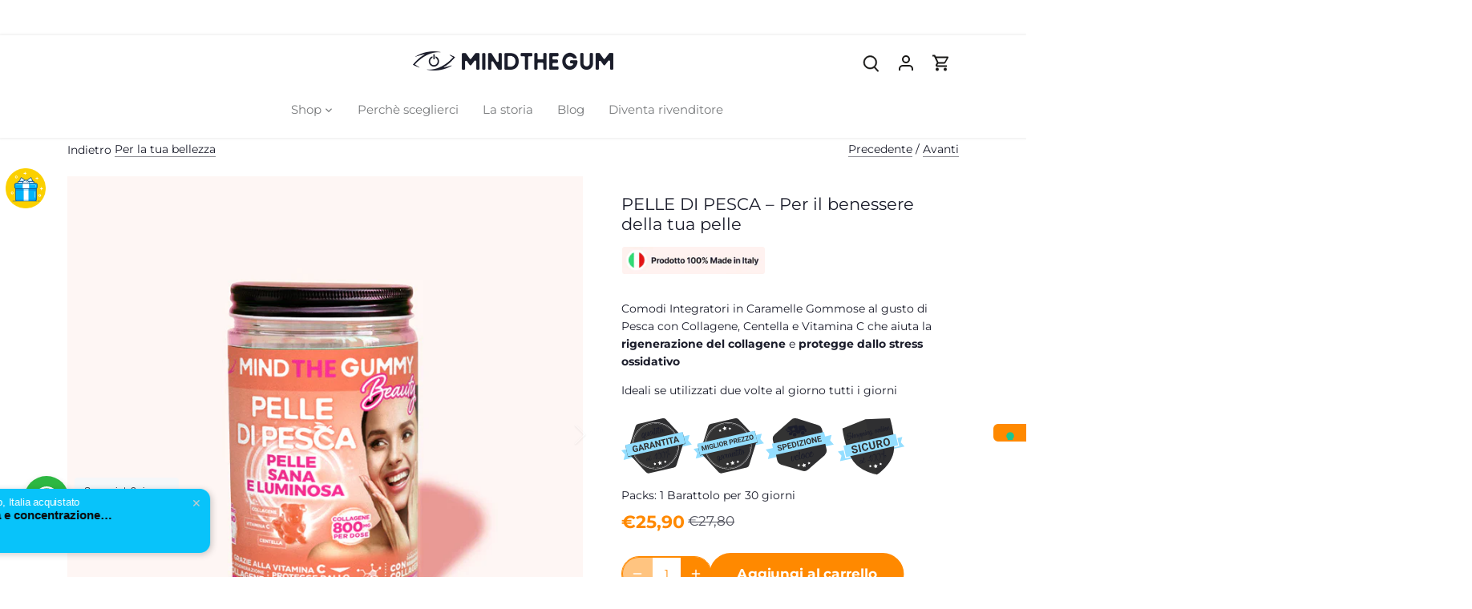

--- FILE ---
content_type: image/svg+xml
request_url: https://cdn-sf.vitals.app/cdn-assets/trust-badges/it/ribbon/fast_shipping.svg?v=5
body_size: 4055
content:
<svg xmlns="http://www.w3.org/2000/svg" class="vtl-tb-main-widget__badge-img" width="90" viewBox="0 0 615 500" style="height:auto!important"><path fill="##COLOR0##" d="M82.41 249.22 0 267.69l31.31 35.97-12.4 46.21 82.32-20.32-18.82-80.33zm397.04-87.13 82.14-19.63-12.32 46.07 31.45 36.06-82.88 17.93-18.39-80.43z"/><path d="m518.69 264.89-38.1-168.78a52.572 52.572 0 0 0-35.7-38.64L267.37 2.37a52.596 52.596 0 0 0-50.68 11.05L78.15 137.54a52.613 52.613 0 0 0-16.37 50.01l35.68 169.32a52.584 52.584 0 0 0 36.49 39.57l178.21 52.89a52.57 52.57 0 0 0 49.54-10.8l140.26-122.44a52.58 52.58 0 0 0 16.71-51.19Z" fill="#333"/><path d="M337.54 450.44c8.82-1.78 17.17-5.8 24.17-11.91l140.26-122.44a52.58 52.58 0 0 0 16.71-51.19l-38.1-168.78a52.572 52.572 0 0 0-35.7-38.64L267.37 2.37c-8.4-2.61-17.15-3-25.51-1.39l95.69 449.47Z" opacity=".15"/><path fill="##COLOR0##" d="m53.046 217.195 444.259-100.526 22.228 98.237L75.275 315.43z"/><path d="M130.21 262.25c-.42-1.85-1.4-3.12-2.93-3.82-1.53-.69-4.12-1.2-7.77-1.53-3.65-.33-6.59-.8-8.81-1.41-6.07-1.69-9.66-5.01-10.79-9.95-.59-2.57-.38-5.03.61-7.37s2.71-4.39 5.17-6.14c2.45-1.75 5.37-3.01 8.75-3.78 3.4-.77 6.57-.85 9.5-.22 2.94.63 5.4 1.89 7.38 3.8 1.98 1.91 3.3 4.29 3.95 7.14l-9.8 2.23c-.5-2.18-1.57-3.72-3.21-4.61-1.65-.9-3.71-1.06-6.2-.5-2.4.55-4.14 1.48-5.24 2.79-1.1 1.32-1.46 2.8-1.08 4.46.35 1.55 1.43 2.67 3.22 3.36s4.31 1.15 7.55 1.37c5.96.41 10.49 1.56 13.61 3.47 3.11 1.9 5.09 4.71 5.94 8.41.94 4.12.12 7.7-2.47 10.75-2.58 3.05-6.51 5.18-11.78 6.38-3.66.83-7.14.92-10.46.27-3.31-.66-6.02-1.97-8.13-3.94-2.11-1.97-3.51-4.49-4.21-7.56l9.83-2.24c1.2 5.25 4.93 7.16 11.2 5.73 2.33-.53 4.04-1.42 5.13-2.66 1.09-1.25 1.44-2.72 1.06-4.42Zm25.3-10.26 3.82 16.76-9.8 2.23-10.83-47.57 18.56-4.23c3.57-.81 6.86-.88 9.87-.19 3.01.69 5.52 2.07 7.52 4.15 2.01 2.07 3.36 4.65 4.06 7.72 1.06 4.66.3 8.7-2.28 12.12-2.58 3.42-6.69 5.77-12.33 7.05l-8.59 1.96Zm-1.81-7.94 8.76-1.99c2.59-.59 4.43-1.65 5.51-3.18 1.08-1.53 1.37-3.43.85-5.69-.53-2.33-1.65-4.06-3.35-5.18-1.7-1.13-3.76-1.43-6.19-.93l-8.98 2.05 3.4 14.93Zm62.91-10.03-18.82 4.29 2.9 12.74 22.09-5.03 1.79 7.87-31.89 7.26-10.83-47.57 31.82-7.25 1.81 7.94-22.02 5.01 2.58 11.34 18.82-4.29 1.75 7.68Zm13.71 18.56-10.83-47.57 14.64-3.33c4.18-.95 8.14-.86 11.87.27 3.73 1.13 6.91 3.23 9.56 6.28 2.64 3.05 4.47 6.79 5.47 11.21l.5 2.19c1.01 4.42.99 8.56-.04 12.42-1.04 3.86-2.99 7.11-5.87 9.76-2.88 2.65-6.4 4.46-10.55 5.43l-14.74 3.36Zm.78-41.86 7.23 31.76 4.74-1.08c3.83-.87 6.48-2.79 7.93-5.76 1.46-2.97 1.67-6.78.66-11.46l-.57-2.52c-1.1-4.83-2.94-8.27-5.51-10.31-2.57-2.04-5.79-2.62-9.64-1.74l-4.84 1.1Zm53.13 29.59-9.8 2.23-10.83-47.57 9.8-2.23 10.83 47.57ZM301.91 228l23.98-5.46 1.79 7.87-36.23 8.25-1.31-5.75 15.81-39.24-23.49 5.35-1.81-7.94 35.68-8.12 1.28 5.62-15.7 39.42Zm42.38-1.36-9.8 2.23-10.83-47.57 9.8-2.23 10.83 47.57Zm42.99-33.68c1.07 4.68 1.17 8.98.32 12.88-.85 3.91-2.6 7.17-5.25 9.79-2.65 2.62-5.96 4.38-9.95 5.29-3.94.9-7.68.75-11.2-.44-3.52-1.19-6.54-3.35-9.04-6.48-2.5-3.13-4.28-6.98-5.34-11.55l-.54-2.35c-1.07-4.68-1.16-9-.28-12.94.88-3.95 2.64-7.22 5.29-9.83 2.65-2.61 5.95-4.36 9.92-5.27 3.96-.9 7.7-.75 11.22.45 3.52 1.2 6.52 3.39 9.02 6.57s4.28 7.1 5.34 11.76l.48 2.12Zm-10.42.1c-1.14-4.99-2.89-8.57-5.27-10.76-2.38-2.19-5.22-2.9-8.53-2.15-3.29.75-5.54 2.61-6.74 5.57-1.2 2.97-1.25 6.92-.15 11.87l.53 2.32c1.11 4.86 2.86 8.42 5.25 10.69 2.4 2.27 5.27 3.03 8.63 2.26 3.29-.75 5.52-2.61 6.7-5.6s1.21-6.95.11-11.9l-.53-2.32Zm61.4 12.18-9.8 2.23-26.21-26.96 7.13 31.3-9.8 2.23-10.83-47.57 9.8-2.23 26.26 27.01-7.14-31.37 9.77-2.22 10.83 47.57Zm32.48-29.08-18.82 4.29 2.9 12.74 22.09-5.03 1.79 7.87-31.89 7.26-10.83-47.57 31.82-7.25 1.81 7.94-22.02 5.01 2.58 11.34 18.82-4.29 1.75 7.68Z" fill="#333"/><path fill="#fff" d="m322.85 382.92 8.19 10.12 12.98-1.02-7.09 10.92 4.98 12.03-12.58-3.37-9.9 8.45-.68-13-11.1-6.8 12.15-4.67 3.05-12.66zm-44 6.87 5.23 6.46 8.28-.65-4.53 6.97 3.18 7.67-8.02-2.14-6.32 5.39-.44-8.3-7.08-4.34 7.75-2.98 1.95-8.08zm88.12-18.59 5.23 6.46 8.28-.65-4.52 6.97 3.17 7.67-8.02-2.14-6.32 5.39-.44-8.3-7.08-4.34 7.76-2.98 1.94-8.08z"/><g fill="##COLOR0##"><circle cx="246.61" cy="139.66" r="16.3"/><circle cx="316.09" cy="124.69" r="16.3"/><path d="M348.78 109.27c-.67-3.12-3.15-14.64-3.15-14.64s-.35-6.71-6.44-5.39c-1.1-2.78-11.24-24.2-11.24-24.2s-1.5-5-7.43-4.18c-3.78.53-38.08 3.94-38.08 3.94s-8.02 1.26-6.42 8.67c1.4 6.48 6.05 28.08 6.05 28.08l-4.32.93L269.89 66s-2.31-9.55-10.23-7.84-65.07 14.02-65.07 14.02-8.14.78-6.18 9.87c.22 1 .48 2.21.78 3.6l-20.29 4.37a3.132 3.132 0 0 0 1.32 6.12l20.3-4.37 8.62-1.86a3.132 3.132 0 0 1 1.32 6.12l-8.62 1.86-15.98 3.44a3.132 3.132 0 0 0 1.32 6.12l15.99-3.44 14.37-3.1a3.132 3.132 0 0 1 1.32 6.12l-14.37 3.1-9.51 2.05a3.132 3.132 0 0 0 1.32 6.12l9.52-2.05 20.12-4.34a3.132 3.132 0 0 1 1.32 6.12l-20.12 4.33 3.9 18s.38 6.45 7.1 5 16.8-3.62 16.8-3.62-.06-20.08 16.98-23.75 25.26 14.65 25.26 14.65l26.88-5.79s-2.35-19.34 17.43-23.6 25.06 14.44 25.06 14.44l7.68-1.65s5.76-1.24 4.57-6.76Zm-98.67-3.63-11.45-3.19-9.12 7.62-.5-11.88-10.07-6.32 11.14-4.15 2.9-11.53 7.39 9.31 11.86-.81-6.57 9.9 4.43 11.03Z"/></g><g fill="#fff"><path d="M218.42 324.45c.01-.67.6-1.01 1.76-1.03 1.16-.02 2.3.22 3.41.71 1.11.49 2.07 1.23 2.88 2.21s.93 2.04.35 3.17c-.87 2.04-1.46 5.25-1.78 9.66-.32 4.41-.4 8.76-.25 13.06.24 3.94.78 6.82 1.61 8.63.83 1.81 1.82 2.67 2.97 2.57 1.14-.1 2.31-.99 3.51-2.68 1.19-1.69 2.35-4.08 3.48-7.17a36.54 36.54 0 0 0 2.3-9.03c.37-3.09.56-6.09.55-9 0-2.91-.06-5.69-.17-8.34-.11-2.64-.14-4.97-.1-6.98.01-.67.4-.97 1.17-.89.77.07 1.56.27 2.38.58.82.31 1.59.76 2.31 1.34.72.58 1.03 1.06.95 1.41.02.83-.01 2.3-.11 4.4-.1 2.11-.32 4.57-.67 7.4-.35 2.83-.93 5.93-1.74 9.28-.81 3.35-1.84 6.67-3.08 9.96-.66 1.49-1.38 3.07-2.16 4.75-.78 1.68-1.7 3.14-2.74 4.38-1.05 1.24-2.23 2.26-3.54 3.07s-2.84 1.07-4.57.8c-2.08-.36-3.87-1.61-5.37-3.77s-2.47-4.6-2.93-7.33c-.91-6.12-1.3-11.62-1.16-16.48a304 304 0 0 1 .75-14.67Zm41.01 25.06c2.14 3.51 5.3 5.12 9.48 4.82 4.18-.3 8.31-3.91 12.38-10.85 1.43-2.49 2.48-4.98 3.15-7.48a49.64 49.64 0 0 0 1.44-7.33c.13-.86.57-1.13 1.32-.8.74.33 1.12.91 1.15 1.74-.15 3.7-.95 7.26-2.42 10.68-1.46 3.42-3.3 6.51-5.49 9.26-2.2 2.76-4.61 4.94-7.25 6.54-2.63 1.6-5.21 2.36-7.73 2.28-3.83.04-6.91-1.04-9.25-3.25s-3.97-4.96-4.9-8.25c-.92-3.29-1.2-6.85-.83-10.68s1.28-7.46 2.75-10.88c1.46-3.42 3.46-6.33 5.99-8.75 2.53-2.41 5.49-3.84 8.89-4.29 3.75-.36 6.3.97 7.67 3.99 1.25 2.55 1.7 5.23 1.35 8.06-.35 2.83-1.36 5.31-3.04 7.45-1.68 2.14-3.89 3.73-6.65 4.78-2.76 1.05-5.86.97-9.3-.24-.16.04-.25.02-.26-.06-.02-.08-.11-.1-.26-.06-.89 5.54-.29 9.98 1.82 13.33Zm-.99-16.27c2.81 1.35 5.14 1.69 6.98 1.02 1.85-.67 3.33-1.81 4.47-3.4 1.13-1.59 1.81-3.37 2.02-5.34.21-1.96.06-3.72-.46-5.27-.61-1.19-1.52-1.73-2.75-1.62-1.22.12-2.42.89-3.59 2.33-3.11 3.88-5.41 7.99-6.91 12.34l.24-.05Z"/><path d="M283.78 286.92c-.06-.99.48-1.52 1.63-1.62 1.14-.1 2.34.05 3.6.42 1.25.38 2.37.92 3.37 1.6.99.69 1.46 1.29 1.41 1.8-.29.9-.69 2.99-1.18 6.27-.5 3.28-.94 7.18-1.31 11.68-.38 4.51-.72 9.21-1.01 14.11-.29 4.9-.35 9.37-.17 13.41.18 4.04.7 7.38 1.55 10.02.86 2.64 2.17 3.84 3.95 3.59 1.46-.17 3.12-2.18 4.99-6.02 1.87-3.84 3.43-8.83 4.69-14.95.35-2.08 1.03-3.15 2.01-3.21.99-.06 1.26 1.13.82 3.56-.44 2.44-1.04 5.08-1.8 7.92s-1.71 5.44-2.84 7.78c-1.13 2.35-2.47 4.32-4.01 5.92-1.55 1.61-3.23 2.45-5.04 2.53-3.28.25-5.62-.88-7.03-3.38-1.41-2.51-2.39-6.03-2.93-10.58-.4-3.91-.67-8.35-.81-13.31-.14-4.97-.19-9.87-.13-14.72.05-4.84.11-9.31.17-13.41.06-4.1.09-7.23.09-9.4Z"/><path d="M309.37 346.03c-2.26-1.14-4.01-3.33-5.25-6.54-1.24-3.21-1.94-6.8-2.1-10.77-.16-3.96.26-7.94 1.26-11.92 1-3.98 2.59-7.38 4.77-10.22 1.41-1.82 3.2-3.28 5.37-4.36 2.17-1.08 4.16-1.66 5.97-1.75 2.96-.18 5.36.64 7.19 2.47s3.23 4.09 4.19 6.79c.95 2.7 1.54 5.61 1.76 8.72.22 3.12.17 5.8-.15 8.03 1.48.66 2.88.55 4.17-.33 1.3-.88 2.35-1.92 3.16-3.1.81-1.19 1.49-2.22 2.04-3.09.55-.88.81-.98.8-.31.19 2.29-.14 4.12-.99 5.48-.85 1.36-1.86 2.43-3.02 3.19-1.16.77-2.38 1.26-3.66 1.47-1.29.21-2.18.29-2.69.24-.44 2.44-.92 4.51-1.45 6.21-.53 1.71-1.68 3.76-3.46 6.17-1.13 1.59-2.5 2.74-4.08 3.44-1.59.7-3.2 1.15-4.81 1.36-1.62.21-3.21.19-4.76-.03-1.55-.23-2.82-.65-3.79-1.25l-.48.11Zm13.92-4.7c1.3-2.3 2.15-4.95 2.54-7.96.39-3 .53-4.75.42-5.22-1.6-1.13-2.96-2.7-4.08-4.69-1.13-1.99-2-4.16-2.62-6.52-.63-2.36-1-4.69-1.11-7-.12-2.3.02-4.42.42-6.35-1.6 1.04-2.8 2.31-3.62 3.83-1.38 1.98-2.53 4.42-3.45 7.29a48.14 48.14 0 0 0-1.94 8.95 50.32 50.32 0 0 0-.32 8.95c.16 2.88.64 5.31 1.43 7.3 1.81 4.25 3.97 6.21 6.48 5.89 2.51-.33 4.46-1.82 5.85-4.47Zm3.45-16.54c.01-.67 0-1.79-.02-3.37-.03-1.58-.17-3.25-.41-5.03-.24-1.78-.53-3.54-.85-5.31-.32-1.76-.71-3.25-1.16-4.48-.56-1.7-1.33-2.86-2.3-3.47-.71 2-1.04 4.16-1.01 6.48.04 2.33.35 4.59.94 6.78.59 2.2 1.31 4.07 2.17 5.63.86 1.55 1.73 2.48 2.64 2.77Z"/><path d="M362.05 307.67c1.88-3.43 2.26-6.1 1.16-8.02-1.11-1.91-2.95-2.65-5.51-2.23-2.57.43-4.69 1.7-6.37 3.84-1.68 2.14-2.97 4.68-3.87 7.64-.91 2.96-1.43 6.12-1.57 9.49-.14 3.37.17 6.38.95 9.03.78 2.66 1.98 4.8 3.6 6.42 1.62 1.63 3.72 2.23 6.29 1.8 4.66-.74 8.64-3.74 11.93-8.99s5.53-11.44 6.73-18.55c.13-.86.57-1.13 1.31-.8.74.33 1.12.91 1.15 1.74-.48 4.45-1.49 8.55-3.04 12.32-1.55 3.77-3.47 7.01-5.77 9.7-2.3 2.69-4.73 4.79-7.3 6.3-2.57 1.5-5.11 2.21-7.63 2.13-3.98.08-7.15-1.02-9.51-3.31-2.36-2.29-4.02-5.16-4.98-8.61-.96-3.44-1.23-7.17-.82-11.19.41-4.01 1.37-7.81 2.88-11.41 1.5-3.6 3.6-6.62 6.29-9.07s5.82-3.84 9.42-4.17c2.6-.26 4.67.18 6.18 1.33 1.51 1.15 2.49 2.68 2.93 4.58.44 1.9.45 3.98.06 6.24-.4 2.26-1.23 4.28-2.48 6.07-.37.58-.89.5-1.56-.27-.67-.76-.83-1.44-.46-2.02Z"/><path d="M380.99 321.56c2.14 3.51 5.3 5.12 9.48 4.82 4.18-.3 8.31-3.91 12.38-10.85 1.43-2.49 2.48-4.98 3.16-7.48a49.64 49.64 0 0 0 1.44-7.33c.13-.86.57-1.13 1.32-.8.74.33 1.12.91 1.15 1.74-.15 3.7-.96 7.26-2.42 10.68s-3.3 6.51-5.49 9.26c-2.2 2.76-4.62 4.94-7.25 6.54-2.63 1.6-5.21 2.36-7.73 2.28-3.83.04-6.91-1.04-9.25-3.25s-3.97-4.96-4.9-8.25c-.92-3.29-1.2-6.85-.83-10.68s1.28-7.46 2.75-10.88c1.46-3.42 3.46-6.33 5.99-8.75 2.53-2.41 5.49-3.84 8.89-4.29 3.75-.36 6.3.97 7.67 3.99 1.25 2.55 1.7 5.23 1.35 8.06-.35 2.83-1.36 5.31-3.04 7.45-1.68 2.14-3.89 3.73-6.65 4.78-2.76 1.05-5.86.97-9.3-.24-.16.04-.25.02-.26-.06-.02-.08-.11-.1-.27-.06-.89 5.54-.29 9.98 1.82 13.33Zm-.99-16.27c2.81 1.35 5.14 1.69 6.98 1.02 1.84-.67 3.33-1.81 4.47-3.4 1.13-1.59 1.81-3.37 2.02-5.34.21-1.96.06-3.72-.46-5.27-.61-1.19-1.52-1.73-2.75-1.62-1.22.12-2.42.89-3.59 2.33-3.11 3.88-5.41 7.99-6.91 12.34l.24-.05Z"/></g></svg>


--- FILE ---
content_type: text/javascript
request_url: https://cdn.shopifycdn.net/s/files/1/0617/5385/2157/t/1/assets/zs_languageControl.js?t=1769027128396
body_size: 4374
content:
(function(window2,document2){window2.addEventListener("load",e=>{var langTran={af:"ZA",sq:"AL",am:"ET",ar:"AE",hy:"AM",az:"AZ",eu:"ES",be:"BY",bn:"BD",bs:"BA",bg:"BG",ca:"CA",ceb:"PH",ny:"MW",zh:"CN","zh-CN":"CN","zh-cn":"CN","zh-TW":"TW","zh-tw":"TW","zh-HK":"HK","zh-hk":"HK",co:"FR",hr:"HR",cs:"CZ",da:"DK",nl:"NL",en:"GB",et:"EE",tl:"PH",fi:"FI",fr:"FR",fy:"NL",gl:"ES",ka:"GE",de:"DE",el:"GR",gu:"IN",ht:"HT",ha:"NE",haw:"US",us:"US",iw:"IL",hi:"IN",hmn:"CN",hu:"HU",is:"IS",ig:"NG",id:"ID",ga:"IE",it:"IT","it-ITALIANO":"IT",ja:"JP",jw:"ID",kn:"IN",kk:"KZ",km:"KH",ko:"KR",ku:"IR",ky:"KG",lo:"LA",la:"IT",lv:"LV",lt:"LT",lb:"LU",mk:"MK",mg:"MG",ms:"MY",ml:"IN",mt:"MT",mi:"NZ",nz:"NZ",mr:"IN",mn:"MN",my:"MM",ne:"NP",no:"NO",ps:"AF",fa:"IR",pl:"PL",pt:"PT",pa:"IN",ro:"RO",ru:"RU",sm:"US",gd:"CA",sr:"RS",st:"LS",sn:"ZW",sd:"PK",si:"LK",sk:"SK",sl:"SI",so:"SO",es:"ES",su:"SD",sw:"TZ",sv:"SE",tg:"TJ",ta:"IN",te:"IN",th:"TH",tr:"TR",uk:"UA",ur:"PK",uz:"UZ",vi:"VN",cy:"GB",xh:"ZA",yi:"DE",yo:"NG",zu:"ZA",ak:"GH",as:"IN",bm:"ML",br:"fr",ce:"ru",cu:"BG",kw:"KW",dz:"BT",eo:"un",ee:"GH",fo:"DK",ff:"MR",lg:"UG",he:"IL",ia:"un",jv:"ID",kl:"GL",ks:"IN",ki:"KE",rw:"RW",ln:"CG",lu:"CD",gv:"GB",nd:"ZW",se:"NO",nb:"NO",nn:"NO",or:"IN",om:"ET",os:"RU","pt-BR":"BR","pt-PT":"PT",qu:"PE",rm:"CH",rn:"BI",sg:"CF",ii:"CN",tt:"RU",bo:"CN",ti:"ER",to:"TO",tk:"TM",ug:"ZH",vo:"un",wo:"SN",sa:"SA","ar-SA":"sa","ar-sa":"sa","ar-DZ":"DZ","ar-dz":"DZ","ar-AE":"AE","ar-ae":"AE","ar-BH":"BH","ar-bh":"BH","ar-EG":"EG","ar-eg":"EG","ar-IQ":"IQ","ar-iq":"IQ","ar-JO":"JO","ar-jo":"JO","ar-LB":"LB","ar-lb":"LB","ar-LY":"LY","ar-ly":"LY","ar-OM":"OM","ar-om":"OM","ar-QA":"QA","ar-qa":"QA","ar-SD":"SD","ar-sd":"SD","ar-SY":"SY","ar-sy":"SY","ar-YE":"YE","ar-ye":"YE","fr-BE":"BE","fr-be":"BE","fr-LU":"LU","fr-lu":"LU","fr-MC":"MC","fr-mc":"MC","fr-CH":"CH","fr-ch":"CH","fr-CA":"FR-CA","fr-ca":"FR-CA","en-CA":"FR-CA","en-ca":"FR-CA","de-AT":"AT","de-at":"AT","de-CH":"CH","de-ch":"CH","de-LU":"LU","de-lu":"LU","es-MX":"MX","es-mx":"MX","es-CO":"CO","es-co":"CO","es-AR":"AR","es-ar":"AR","es-CL":"CL","es-cl":"CL","es-PE":"PE","es-pe":"PE","es-BO":"BO","es-bo":"BO","es-EC":"EC","es-ec":"EC","es-GT":"GT","es-gt":"GT","en-nz":"NZ","en-NZ":"NZ"},languageList=[],noTranTag=["SCRIPT","NOSCRIPT","STYLE"],originContent=[],originTransDom=[],targetLang="",pathName=window2.location.pathname+window2.location.search.split("?code=")[0],elementContent=[],elementTransDom=[],config={characterData:!0,childList:!0,subtree:!0},observer=new MutationObserver(listenDom),api_key="",source_lang="",source_name="",url=decodeURI(window2.location.href),logo_status=2,argscode=url.split("?code="),paramCode=argscode[1];paramCode&&window2.sessionStorage.setItem("lang",paramCode),window2.Shopify.shop=="mhrsizroa.myshopify.com"&&!window2.sessionStorage.getItem("lang")&&window2.sessionStorage.setItem("lang","ar"),window2.Shopify.shop=="herpet-off.myshopify.com"&&!window2.sessionStorage.getItem("lang")&&window2.sessionStorage.setItem("lang","ar"),window2.Shopify.shop=="illiriasport.myshopify.com"&&!window2.sessionStorage.getItem("lang")&&window2.sessionStorage.setItem("lang","de"),window2.Shopify.shop=="naturalworkout.myshopify.com"&&!window2.sessionStorage.getItem("lang")&&window2.sessionStorage.setItem("lang","en");var storageCode=window2.sessionStorage.getItem("lang");if(document2.getElementById("pub_translate_main"))return;const html=`
                  <div id="pub_translate_main">
                    <div id="pub_translate_selectItem">
                    </div>
                    <div id="pub_translate_content">
                    </div>
					<div id="pub_translate_bottom" style="display:none;">
                  	</div>
                  </div>
                  
				`;observer.disconnect();let div=document2.createElement("div");div.innerHTML=html;let first=document2.body.firstChild;document2.querySelector("body").insertBefore(div,first),getMessage();function getMessage(){for(var key in langTran)pathName.includes("/"+langTran[key].toLowerCase()+"/")&&(pathName=pathName.split("/"+langTran[key].toLowerCase()+"/")[0]+"/"+pathName.split("/"+langTran[key].toLowerCase()+"/")[1]);let ipos=pathName.indexOf("?");ipos>0&&(pathName=pathName.substring(0,ipos));let xhr=new XMLHttpRequest,shop_data={shop:window2.Shopify.shop,path:pathName};xhr.open("post","http://tapi.sealapps.com/v1/customer/unique"),xhr.setRequestHeader("Content-Type","application/json"),xhr.onreadystatechange=function(){if(xhr.readyState==4&&xhr.status==200){var res=JSON.parse(xhr.response);if(api_key=res.apiKey,source_lang=res.originLang,source_name=res.originName,languageList=res.langList,logo_status=res.logoBrandSwitch,logo_status===1){var selectLogoItem=document2.getElementById("pub_translate_bottom"),spanLogo=document2.createElement("span");spanLogo.innerHTML='Powered by <img src="https://img.langwill.com/default/logo.svg"/>',selectLogoItem.appendChild(spanLogo);let style2=document2.createElement("style");style2.innerHTML=`#pub_translate_bottom{
position: relative;
background-color: rgb(255, 255, 255);
border: 1px solid #e0e0e0;
border-top: 0px;
padding-right:10px;
}`,document2.querySelector("head").appendChild(style2)}speciShop(),languageList.length==0?document2.getElementById("pub_translate_main").style.display="none":(importCSS(),languageControlHtml())}else if(xhr.readyState==4)return},xhr.send(JSON.stringify(shop_data))}function languageControlHtml(){observer.disconnect();var content=document2.getElementById("pub_translate_content"),selectItem=document2.getElementById("pub_translate_selectItem"),ul=document2.createElement("ul");selectItem.appendChild(ul);var li=document2.createElement("li"),spanImg=document2.createElement("span");langTran[source_lang].toLowerCase()=="gb"?spanImg.innerHTML='<img class="iconCountry" src="https://my.parcelpanel.com/assets/other/flags/4x3/us.svg"/>':spanImg.innerHTML=`<img class="iconCountry" src="https://my.parcelpanel.com/assets/other/flags/4x3/${langTran[source_lang].toLowerCase()}.svg"/>`,window2.Shopify.shop=="flamboyantjewels.myshopify.com"&&["it","en"].includes(source_lang.toLowerCase())&&(spanImg.innerHTML=`<img class="iconCountry" src="https://img.langwill.com/default/${source_lang.toLowerCase()}.svg"/>`),window2.Shopify.shop=="laverdad.myshopify.com"&&(spanImg.innerHTML='<img class="iconCountry" src="https://img.langwill.com/default/Mexico.svg"/>');var spanText=document2.createElement("span");li.appendChild(spanImg),window2.Shopify.shop=="nayraanassarr.myshopify.com"&&source_name=="English"?spanText.innerHTML="ENG":window2.Shopify.shop=="maisonlicata.myshopify.com"?spanText.innerHTML=`${source_name}`.toUpperCase():spanText.innerHTML=`${source_name}`,window2.Shopify.shop=="flamboyantjewels.myshopify.com"&&source_name=="English"&&(spanText.innerHTML="ENG"),spanText.setAttribute("class","countryText"),li.appendChild(spanText),li.setAttribute("data-value",0),ul.appendChild(li);for(var i=0;i<languageList.length;i++){var lis=document2.createElement("li");lis.setAttribute("data-value",i+1);var sImg=document2.createElement("span");langTran[languageList[i].code].toLowerCase()=="ae"?sImg.innerHTML='<img class="iconCountry" src="https://my.parcelpanel.com/assets/other/flags/4x3/eg.svg"/>':langTran[languageList[i].code].toLowerCase()=="gb"?sImg.innerHTML='<img class="iconCountry" src="https://my.parcelpanel.com/assets/other/flags/4x3/us.svg"/>':sImg.innerHTML=`<img class="iconCountry" src="https://my.parcelpanel.com/assets/other/flags/4x3/${langTran[languageList[i].code].toLowerCase()}.svg"/>`,window2.Shopify.shop=="flamboyantjewels.myshopify.com"&&["it","en"].includes(langTran[languageList[i].code].toLowerCase())&&(sImg.innerHTML=`<img class="iconCountry" src="https://img.langwill.com/default/${langTran[languageList[i].code].toLowerCase()}.svg"/>`),window2.Shopify.shop=="kapsalonperfecto.myshopify.com"&&languageList[i].language=="Dutch"&&(sImg.innerHTML='<img class="iconCountry" src="https://img.langwill.com/default/Belgium.svg" />'),lis.appendChild(sImg);var sText=document2.createElement("span");window2.Shopify.shop=="nayraanassarr.myshopify.com"&&languageList[i].language=="Arabic"?sText.innerHTML="AR":window2.Shopify.shop=="nayraanassarr.myshopify.com"&&languageList[i].language=="French"?sText.innerHTML="FR":window2.Shopify.shop=="maisonlicata.myshopify.com"?sText.innerHTML=`${languageList[i].language}`.toUpperCase():sText.innerHTML=`${languageList[i].language}`,window2.Shopify.shop=="flamboyantjewels.myshopify.com"&&languageList[i].language=="Italian"&&(sText.innerHTML="IT"),window2.Shopify.shop=="kapsalonperfecto.myshopify.com"&&languageList[i].language=="Dutch"&&(sText.innerHTML="Nederlands"),sText.setAttribute("class","countryText"),lis.appendChild(sText),ul.appendChild(lis)}content.onclick=function(){var bottomItem=document2.getElementById("pub_translate_bottom");selectItem.style.display=="none"||selectItem.style.display==""?(bottomItem.style.display="block",selectItem.style.display="block",content.style.borderTop="none"):(bottomItem.style.display="none",selectItem.style.display="none",content.style.borderTop="1px solid #e0e0e0")};var list=selectItem.getElementsByTagName("li");if(storageCode){var storageIndex=languageList.findIndex(value=>value.code==storageCode);list[storageIndex]?(content.innerHTML=list[storageIndex+1].innerHTML,content.setAttribute("data-value",storageIndex+1),list[storageIndex+1].style.display="none"):(content.innerHTML=list[0].innerHTML,list[0].style.display="none",content.setAttribute("data-value",0))}else content.innerHTML=list[0].innerHTML,list[0].style.display="none",content.setAttribute("data-value",0);for(let i2=0;i2<list.length;i2++)list[i2].onclick=function(e2){e2=e2||window2.event;var target=e2.target;if(target.parentElement.nodeName=="LI"?target=target.parentElement:target.parentElement.parentElement.nodeName=="LI"&&(target=target.parentElement.parentElement),observer.disconnect(),this.innerHTML==content.innerHTML){observer.observe(document2.body,config);return}window2.Shopify.shop=="flamboyantjewels.myshopify.com"?list[content.getAttribute("data-value")].style.display="flex":list[content.getAttribute("data-value")].style.display="block",content.innerHTML=this.innerHTML,content.setAttribute("data-value",target.getAttribute("data-value")),list[target.getAttribute("data-value")].style.display="none";var bottomItem=document2.getElementById("pub_translate_bottom");selectItem.style.display=="none"||selectItem.style.display==""?(bottomItem.style.display="block",selectItem.style.display="block",content.style.borderRadius="0px 0px 8px 8px",content.style.borderTop="none"):(bottomItem.style.display="none",selectItem.style.display="none",content.style.borderTop="1px solid #e0e0e0"),target.getAttribute("data-value")==0?targetLang=source_lang:targetLang=languageList[target.getAttribute("data-value")-1].code,window2.sessionStorage.setItem("lang",targetLang),translateElement(originContent,originTransDom),observer.observe(document2.body,config)};observer.observe(document2.body,config)}function importCSS(){let style=document2.createElement("style");window2.Shopify.shop=="flamboyantjewels.myshopify.com"?style.innerHTML=`
					  #pub_translate_main ul {
						padding:0;margin:0
                      }                      

                      #pub_translate_main{
                        direction: ltr;
                        display: none;
                        flex-direction: column-reverse;
                        font-family: Segoe UI;
                        position: fixed;
                        left: 10px;
                        bottom: 100px;
                        z-index: 999999;
                      }
                      #pub_translate_content{
                        height: 32px;
                        position: relative;
                        line-height: 32px;
                        padding-left: 10px;
    					padding-right: 10px;
                        background: rgb(255, 255, 255);
                        font-weight: 500;
                        font-size: 16px;
                        color: rgb(51, 51, 51);
    					border-bottom: 0px;
                        cursor: pointer;
						border: 1px solid #e0e0e0;    
                      }
                      #pub_translate_selectItem{
                        display: none;
                        width: 100% !important; 
						border: 1px solid #e0e0e0;
                      }
                      #pub_translate_selectItem ul{
                        display: flex;
                        flex-direction: column-reverse;
                        list-style: none;
                        margin: 0;
                        background-color: white;
                        border-bottom: none;
                      }
                      #pub_translate_selectItem ul li{
                        display: flex;
                    	flex-direction: column;
                        align-items: center;
                        height: auto;
                        line-height: 32px;
						padding-right:10px;
                        cursor: pointer;
                        position: relative;
                        color: rgb(51, 51, 51);
                      }
                      
                      #pub_translate_bottom span{
                        margin-left:13px;
                        font-size: 10px;
                        color: #919eab;
                    	display: flex;
                        align-items: center;
                      }
					  #pub_translate_bottom span img{
						width: 50px;
    					height: 20px;
						margin-left:5px;
					  }
                      .iconCountry{
                        transform: translateY(-50%);
                        width:28px;
                        height:20px;
                      }
                      .countryText{
                        white-space:nowrap; 
                        text-overflow:ellipsis; 
                        display: inline-block;
                        overflow: hidden;
                        -o-text-overflow:ellipsis;
                        margin-left: 45px;
                        font-size: 14px;
                      }
                      #pub_translate_selectItem ul li:hover{
                        background-color: #d0d0d0;
                        border-radius: 4px;
                      } 
                      #pub_translate_selectItem ul li:active{
                        background-color: #d0d0d0;
                      }                 
                    `:style.innerHTML=`
					  #pub_translate_main ul {
						padding:0;margin:0
                      }                      

                      #pub_translate_main{
                        direction: ltr;
                        display: none;
                        flex-direction: column-reverse;
                        font-family: Segoe UI;
                        position: fixed;
                        left: 10px;
                        bottom: 100px;
                        z-index: 999999;
                      }
                      #pub_translate_content{
                        height: 32px;
                        position: relative;
                        line-height: 32px;
                        padding-left: 10px;
    					padding-right: 10px;
                        background: rgb(255, 255, 255);
                        font-weight: 500;
                        font-size: 16px;
                        color: rgb(51, 51, 51);
    					border-bottom: 0px;
                        cursor: pointer;
						border: 1px solid #e0e0e0;    
                      }
                      #pub_translate_selectItem{
                        display: none;
                        width: 100% !important; 
						border: 1px solid #e0e0e0;
                      }
                      #pub_translate_selectItem ul{
                        display: flex;
                        flex-direction: column-reverse;
                        list-style: none;
                        margin: 0;
                        background-color: white;
                        border-bottom: none;
                      }
                      #pub_translate_selectItem ul li{
                        display: block;
                        height: 32px;
                        line-height: 32px;
						padding-right:10px;
                        padding-left: 10px !important;
                        cursor: pointer;
                        position: relative;
                        color: rgb(51, 51, 51);
                      }
                      
                      #pub_translate_bottom span{
                        margin-left:13px;
                        font-size: 10px;
                        color: #919eab;
                    	display: flex;
                        align-items: center;
                      }
					  #pub_translate_bottom span img{
						width: 50px;
    					height: 20px;
						margin-left:5px;
					  }
                      .iconCountry{
                        position: absolute;
                        left: 13px;
                        top: 50%;
                        transform: translateY(-50%);
                        width:28px;
                        height:20px;
                      }
                      .countryText{
                        white-space:nowrap; 
                        text-overflow:ellipsis; 
                        display: inline-block;
                        overflow: hidden;
                        -o-text-overflow:ellipsis;
                        margin-left: 45px;
                        font-size: 14px;
                      }
                      #pub_translate_selectItem ul li:hover{
                        background-color: #d0d0d0;
                        border-radius: 4px;
                      } 
                      #pub_translate_selectItem ul li:active{
                        background-color: #d0d0d0;
                      }                 
                    `,document2.querySelector("head").appendChild(style)}function listenDom(element){elementContent=[],elementTransDom=[],(!noTranTag.includes(element.nodeName)||element.parentElement&&!noTranTag.includes(element.parentElement.nodeName))&&element.forEach(item=>{item.type=="childList"&&item.addedNodes.length!=0&&getElementContent(item.addedNodes)}),elementContent!=""&&(originContent=[...originContent,...elementContent],originTransDom=[...originTransDom,...elementTransDom],translateElement(elementContent,elementTransDom))}function translateScript(){var root=document2.querySelector("body");observer.observe(root,config),getElementContent(root.childNodes),originContent=elementContent,originTransDom=elementTransDom}function getElementContent(elementDom){for(let index=0;index<elementDom.length;index++)noTranTag.includes(elementDom[index].nodeName)||elementDom[index].parentElement&&noTranTag.includes(elementDom[index].parentElement.nodeName)||elementDom[index]==document2.getElementById("pub_translate_main")||elementDom[index].parentElement==document2.getElementById("pub_translate_content")||elementDom[index].parentElement==document2.getElementById("pub_translate_bottom")||(elementDom[index].nodeType==1&&(elementDom[index].childNodes.length>0&&getElementContent(elementDom[index].childNodes),(elementDom[index].nodeName==="INPUT"||elementDom[index].nodeName==="TEXTAREA")&&elementDom[index].getAttribute("placeholder")!=null&&(elementContent.push(elementDom[index].getAttribute("placeholder")),elementTransDom.push({t:1,d:elementDom[index]})),elementDom[index].nodeName==="INPUT"&&elementDom[index].getAttribute("type")=="submit"&&(elementContent.push(elementDom[index].attributes.value.value),elementTransDom.push({t:8,d:elementDom[index]}))),elementDom[index].nodeType==3&&elementDom[index].textContent.trim()!=""&&(elementContent.push(elementDom[index].textContent),elementTransDom.push({t:3,d:elementDom[index]})))}function getStyleAttr(dom){if(dom.currentStyle?dom.currentStyle.display:getComputedStyle(dom,!1).display!="none"&&dom.getAttribute("aria-hidden")!="true")return!0}function translateElement(elementContent2,elementTransDom2){if(source_lang==targetLang){for(var transData=originContent,i=0;i<originTransDom.length;i++)originTransDom[i].t===1?originTransDom[i].d.setAttribute("placeholder",transData[i]):originTransDom[i].t===3?originTransDom[i].d.textContent=transData[i]:originTransDom[i].t===8&&(originTransDom[i].d.attributes.value.value=transData[i]);document2.body.style.direction="ltr",elementTransDom2=[]}if(elementContent2!=""&&api_key.length!=0&&source_lang!==targetLang&&targetLang!=""){let xmlHttp=new XMLHttpRequest,element_data={sourceLang:source_lang,targetLang,sourceText:elementContent2,path:pathName};xmlHttp.open("post","http://tapi.sealapps.com/v1/translation/translate/textMap"),xmlHttp.setRequestHeader("Content-Type","application/json"),xmlHttp.setRequestHeader("authorization",api_key),xmlHttp.onreadystatechange=function(){if(xmlHttp.readyState==4&&xmlHttp.status==200){var elementTransData=xmlHttp.response;if(elementTransData!=""){for(var transData2=JSON.parse(elementTransData).TextMap,i2=0;i2<elementTransDom2.length;i2++)elementTransDom2[i2].t===1?elementTransDom2[i2].d.setAttribute("placeholder",transData2[elementContent2[i2]]):elementTransDom2[i2].t===3?elementTransDom2[i2].d.textContent=transData2[elementContent2[i2]]:elementTransDom2[i2].t===8&&(elementTransDom2[i2].d.attributes.value.value=transData2[elementContent2[i2]]);elementTransDom2=[]}["ar","he"].includes(targetLang)?document2.body.style.direction="rtl":document2.body.style.direction="ltr",document2.querySelectorAll("html")[0].setAttribute("lang",targetLang)}},xmlHttp.send(JSON.stringify(element_data))}}function fn(){document2&&document2.getElementsByTagName&&document2.getElementById&&document2.body&&languageList.length>0&&(clearInterval(timer),translateScript(),window2&&window2.Shopify&&window2.Shopify.shop&&window2.Shopify.shop=="herpet-off.myshopify.com"?document2.querySelector("#pub_translate_main").style.display="none":document2.getElementById("pub_translate_main").style.display="block",storageCode&&(targetLang=storageCode,translateElement(originContent,originTransDom)))}var timer=setInterval(fn,10);function speciShop(){window2.Shopify.shop=="beauty-oria.myshopify.com"&&(source_name=source_lang.toUpperCase(),languageList.forEach(function(val,index){val.language=val.code.toUpperCase()}))}function speciCSSShop(){if(window2.Shopify.shop=="beauty-oria.myshopify.com"){let style5=document2.createElement("style");style5.innerHTML=`   
.countryText{
margin-left:23px !important;
}
						`,document2.querySelector("head").appendChild(style5),document2.querySelector("#pub_translate_main").style.width="88px"}if(window2.Shopify.shop=="e-x-a-fashion.myshopify.com"&&(document2.querySelector("#pub_translate_main").style.top="148px"),window2.Shopify.shop=="suorix.myshopify.com"&&(document2.querySelector("#pub_translate_main").style.left="160px",document2.querySelector("#pub_translate_main").style.bottom="75px"),window2.Shopify.shop=="xn-9hcbpbc0az5a.myshopify.com"&&(document2.querySelector("#pub_translate_main").style.bottom="150px"),window2.Shopify.shop=="wealth-lucky-pendent.myshopify.com"&&(document2.querySelector("#pub_translate_main").style.bottom="150px"),window2.Shopify.shop=="qatar-creative.myshopify.com"&&(document2.querySelector("#pub_translate_main").style.bottom="0px",document2.querySelector("#pub_translate_main").style.top="100px"),window2.Shopify.shop=="fortunafreya.myshopify.com"&&(document2.querySelector("#pub_translate_main").style.left="5px",document2.querySelector("#pub_translate_main").style.bottom="55px"),window2.Shopify.shop=="slightworldsoutdoor.myshopify.com"){document2.querySelector("#pub_translate_main").style.right="10px",document2.querySelector("#pub_translate_main").style.left="unset";let style3=document2.createElement("style");style3.innerHTML=`
                      #pub_translate_main{
                              top: 3px !important;
                      }
								`,document2.querySelector("head").appendChild(style3)}if(window2.Shopify.shop=="nayraanassarr.myshopify.com"){let style1=document2.createElement("style");style1.innerHTML=`
                      #pub_translate_main{
                              font-family: Open Sans !important;
                      }
					  #pub_translate_selectItem ul {
						background-color:#fff !important
                      }
						#pub_translate_selectItem ul li{
						color:#000 !important
                      }
                        #pub_translate_content{
                        background:#fff !important;
                        color:#000 !important
                        }

.iconCountry{
display:none;
}
.countryText{
margin-left:5px !important;
}
						`,document2.querySelector("head").appendChild(style1),document2.querySelector("#pub_translate_main").style.right="10px",document2.querySelector("#pub_translate_main").style.left="unset",document2.querySelector("#pub_translate_main").style.bottom="35px"}if(window2.Shopify.shop=="vln-official.myshopify.com"){let style1=document2.createElement("style");style1.innerHTML=`
                      #pub_translate_main{
                              font-family: Basic Commercial Bold !important;
                      }
					  #pub_translate_selectItem ul {
						background-color:#000000 !important
                      }
						#pub_translate_selectItem ul li{
						color:#ffffff !important
                      }
                        #pub_translate_content{
                        background:#000000 !important;
                        color:#ffffff !important
                        }
.iconCountry{
display:none;
}
.countryText{
margin-left: 0 !important;
}
						`,document2.querySelector("head").appendChild(style1),window2.innerWidth<=768?(document2.querySelector("#pub_translate_main").style.left="20px",document2.querySelector("#pub_translate_main").style.top="20px"):(document2.querySelector("#pub_translate_main").style.left="40px",document2.querySelector("#pub_translate_main").style.bottom="115px")}if(window2.Shopify.shop=="chaussures-prodanse.myshopify.com"&&(window2.innerWidth<=767?(document2.querySelector("#pub_translate_main").style.top="86px",document2.querySelector("#pub_translate_main").style.right="auto",document2.querySelector("#pub_translate_main").style.left="14px",document2.querySelector("#pub_translate_main").style.bottom="auto"):(document2.querySelector("#pub_translate_main").style.top="41px",document2.querySelector("#pub_translate_main").style.right="auto",document2.querySelector("#pub_translate_main").style.left="0px",document2.querySelector("#pub_translate_main").style.bottom="auto")),window2.Shopify.shop=="arewa-collections-store.myshopify.com"&&(document2.querySelector("#pub_translate_main").style.right="44px",document2.querySelector("#pub_translate_main").style.top="179px",document2.querySelector("#pub_translate_main").style.left="auto",document2.querySelector("#pub_translate_main").style.bottom="auto"),window2.Shopify.shop=="maisonlicata.myshopify.com"){let style1=document2.createElement("style");style1.innerHTML=`
#pub_translate_main{
font-family: Nunito !important;
}
						`,document2.querySelector("head").appendChild(style1),window2.innerWidth<=767?(document2.querySelector("#pub_translate_main").style.top="120px",document2.querySelector("#pub_translate_main").style.right="25px",document2.querySelector("#pub_translate_main").style.left="auto",document2.querySelector("#pub_translate_main").style.bottom="auto"):(document2.querySelector("#pub_translate_main").style.top="35px",document2.querySelector("#pub_translate_main").style.right="0px",document2.querySelector("#pub_translate_main").style.left="auto",document2.querySelector("#pub_translate_main").style.bottom="auto")}if(window2.Shopify.shop=="qrepars-com.myshopify.com"&&(document2.querySelector("#pub_translate_main").style.top="100px",document2.querySelector("#pub_translate_main").style.right="40px",document2.querySelector("#pub_translate_main").style.left="auto",document2.querySelector("#pub_translate_main").style.bottom="auto"),window2.Shopify.shop=="flamboyantjewels.myshopify.com"){let style1=document2.createElement("style");style1.innerHTML=`
.countryText{
margin-left: 0 !important;
}
       .iconCountry{
         width: 28px !important;
    	 height: 28px !important;
       border-radius:50%;
	transform: translateY(15px) !important;
       }
#pub_translate_content{
	width: 100% !important;
	height: auto !important;
	padding: 0 !important;
	border:none !important;
	background: none !important;
	display: flex !important; 
	flex-direction: column !important;
	align-items: center !important;
}
#pub_translate_selectItem ul li{
    padding: 0 !important;
    height: auto !important;
    border: none !important;
	width: 100% !important;
	background: none !important;
margin-bottom: -21px;
}
#pub_translate_selectItem{
border: none !important;
padding-bottom: 2px !important;
}
#pub_translate_selectItem ul{
width: 100% !important;
background: none !important;
}
						`,document2.querySelector("head").appendChild(style1)}window2.Shopify.shop=="teesney.myshopify.com"&&(document2.querySelector("#pub_translate_main").style.top="81px",document2.querySelector("#pub_translate_main").style.right="50px",document2.querySelector("#pub_translate_main").style.left="auto",document2.querySelector("#pub_translate_main").style.bottom="auto"),window2.Shopify.shop=="les-voiliers.myshopify.com"&&(document2.querySelector("#pub_translate_main").style.top="auto",document2.querySelector("#pub_translate_main").style.right="20px",document2.querySelector("#pub_translate_main").style.left="auto",document2.querySelector("#pub_translate_main").style.bottom="1px"),window2.Shopify.shop=="centuryprotection9.myshopify.com"&&(document2.querySelector("#pub_translate_main").style.top="auto",document2.querySelector("#pub_translate_main").style.right="10px",document2.querySelector("#pub_translate_main").style.left="auto",document2.querySelector("#pub_translate_main").style.bottom="100px")}speciCSSShop()})})(window,document);
//# sourceMappingURL=/s/files/1/0617/5385/2157/t/1/assets/zs_languageControl.js.map?t=1769027128396


--- FILE ---
content_type: text/javascript
request_url: https://mindthegum.com/cdn/shop/t/13/assets/storeifyapps-geojson.js?v=170475627718089756851662370081
body_size: -335
content:
eqfeed_callback({type:"FeatureCollection",features:[{type:"Feature",geometry:{type:"Point",coordinates:[9.1622709,45.4473404]},properties:{category:"store",id:778878,name:"Giuseppe Lombardo",thumbnail:"",url:"/a/store-locator/giuseppe-lombardo.html",address:"Via Pastorelli 4c, Milano, Italia, 20143, Italia",phone:"3398917116",email:"giuseppe.lombardo7985@gmail.com",web:null,tags:[],distance:null,lat:"45.4473404",lng:"9.1622709",social:"",country:"Italia",city:"Milano"}}]});
//# sourceMappingURL=/cdn/shop/t/13/assets/storeifyapps-geojson.js.map?v=170475627718089756851662370081


--- FILE ---
content_type: text/plain
request_url: https://www.google-analytics.com/j/collect?v=1&_v=j102&aip=1&a=811714871&t=pageview&_s=1&dl=https%3A%2F%2Fmindthegum.com%2Fcollections%2Fper-la-tua-bellezza%2Fproducts%2Fpelle-di-pesca-per-il-benessere-della-tua-pelle&ul=e%5BREDACTED%20EMAIL%5Dx&dt=Integratore%20vitamine%20per%20la%20pelle%3A%20PELLE%20DI%20PESCA%20%E2%80%93%20Mind%20the%20Gum&sr=1280x720&vp=1280x720&_u=YEBAAEALAAAAACAEK~&jid=524724775&gjid=423040876&cid=435835834.1769027132&tid=UA-84114212-4&_gid=846922841.1769027132&_r=1&_slc=1&gtm=45He61k2h2n81KHFHTV6v810734941za200zd810734941&gcd=13l3l3l3l1l1&dma=0&tag_exp=103116026~103200004~104527906~104528501~104684208~104684211~105391253~115616985~115938465~115938469~116185181~116185182~117041588~117124381&z=1133155230
body_size: -450
content:
2,cG-29GCZ5C2XW

--- FILE ---
content_type: image/svg+xml
request_url: https://cdn-sf.vitals.app/cdn-assets/trust-badges/it/ribbon/best_price.svg?v=5
body_size: 5298
content:
<svg xmlns="http://www.w3.org/2000/svg" class="vtl-tb-main-widget__badge-img" width="90" viewBox="0 0 615 500" style="height:auto!important"><path fill="##COLOR0##" d="M82.41 244.05 0 262.52l31.31 35.97-12.4 46.21 82.32-20.33-18.82-80.32zm417.04-92.78 82.14-19.63-12.32 46.06 31.45 36.06-82.88 17.93-18.39-80.42z"/><path d="m451.97 421.88-209.28 47.35a30.08 30.08 0 0 1-28.72-8.92L68.33 302.74a30.094 30.094 0 0 1-6.64-29.33L125.32 68.5a30.068 30.068 0 0 1 22.08-20.41L356.68.74a30.08 30.08 0 0 1 28.72 8.92l145.65 157.57a30.094 30.094 0 0 1 6.64 29.33l-63.63 204.92a30.068 30.068 0 0 1-22.08 20.41Z" fill="#333"/><path d="m347.32 445.55 104.65-23.68a30.068 30.068 0 0 0 22.08-20.41l64.65-210.78c.92-2.96-1.4-17.99-6.03-21.71L385.4 9.66A30.073 30.073 0 0 0 356.68.74L252.03 24.42l95.28 421.13Z" opacity=".15"/><path d="M295.36 434.34C185.43 434.34 96 344.91 96 234.98S185.43 35.63 295.36 35.63s199.36 89.43 199.36 199.36-89.43 199.36-199.36 199.36Zm0-395.71C187.09 38.63 99 126.72 99 234.99s88.08 196.36 196.36 196.36 196.36-88.09 196.36-196.36S403.63 38.63 295.36 38.63Z" fill="#fff"/><path d="M295.36 425.32c-104.95 0-190.33-85.38-190.33-190.33S190.41 44.65 295.36 44.65s190.33 85.38 190.33 190.33-85.38 190.33-190.33 190.33Zm0-379.67c-104.4 0-189.33 84.93-189.33 189.33s84.93 189.33 189.33 189.33 189.33-84.93 189.33-189.33S399.76 45.65 295.36 45.65Z" fill="#fff"/><path fill="#2b2b2b" d="m33.989 220.704 489.3-110.717 22.229 98.236-489.3 110.717z"/><path fill="##COLOR0##" d="m33.06 216.61 489.3-110.717 22.228 98.236-489.3 110.717z"/><g fill="#fff"><path d="M212.66 320.06c1.65-.38 3.11-.31 4.37.2 1.26.52 2.34 1.27 3.24 2.27.9 1 1.64 2.17 2.22 3.51a22.76 22.76 0 0 1 1.3 3.92c.28.07.76.23 1.42.48.66.25.95 1.06.86 2.42l-1.7 19.7c1.75-.54 4.04-.93 6.87-1.18 2.82-.25 5.07-.23 6.75.06.57.14 1.06.56 1.5 1.26.43.71.73 1.44.91 2.21.18.76.22 1.39.13 1.88s-.37.59-.84.29c-2.14-1.12-4.52-1.58-7.15-1.37-2.64.2-5.38.5-8.24.89-.12 1.23-.35 2.73-.68 4.48a32.86 32.86 0 0 1-1.5 5.27c-.67 1.76-1.49 3.29-2.46 4.59-.98 1.3-2.1 2.09-3.37 2.38-2.67.62-4.75-.25-6.23-2.59-1.48-2.34-2.1-4.75-1.86-7.21.34-3.16 1.65-5.37 3.91-6.63 2.26-1.26 4.57-2.29 6.93-3.1.03-1.62.11-3.04.22-4.27.12-1.23.14-2.58.08-4.04-.38 1.29-.91 2.62-1.6 3.99s-1.41 2.64-2.14 3.81-1.55 2.13-2.46 2.88c-.9.74-1.81 1.15-2.73 1.23-4.76.29-7.59-1.54-8.5-5.49-.56-2.42-.83-5.34-.81-8.76.02-3.42.43-6.74 1.23-9.94.8-3.2 2.06-6.04 3.77-8.51 1.71-2.47 3.9-4.02 6.58-4.63Zm6.75 10.11c-.03-.13.16-.2.55-.23.4-.02.64-.11.74-.27 0-.54-.16-1.27-.51-2.2-.35-.92-.89-1.7-1.64-2.34-.75-.63-1.6-.97-2.55-1.02-.95-.05-1.98.45-3.07 1.51-2.26 2.4-4.05 5.56-5.36 9.48-1.31 3.92-1.89 7.68-1.74 11.26.21 3.84.76 6.36 1.64 7.57.88 1.21 1.82 1.52 2.83.96s2.09-1.82 3.26-3.76c1.16-1.94 2.19-4.16 3.1-6.65.9-2.49 1.62-5.03 2.17-7.64.54-2.6.73-4.83.58-6.67Zm-4.39 41.23c.82.08 1.51-.55 2.08-1.89.56-1.33.99-2.81 1.3-4.42.3-1.61.51-3.17.64-4.67.12-1.51.14-2.45.05-2.83-2.93.67-5.09 1.77-6.48 3.3-1.39 1.53-2.18 3.08-2.35 4.66-.17 1.58.18 2.97 1.06 4.18.88 1.21 2.11 1.76 3.7 1.66Z"/><path d="M268.25 324.78c.18-.98.56-1.34 1.16-1.07.59.27.83.68.69 1.25 0 1.21-.18 3.03-.56 5.46-.38 2.43-1.03 4.86-1.94 7.28-.92 2.42-2.16 4.48-3.71 6.18-1.56 1.7-3.45 2.33-5.69 1.91-2.09-.33-3.73-1.79-4.93-4.4-1.2-2.61-1.84-5.24-1.92-7.91-.53 1.2-1.21 2.76-2.04 4.69-.83 1.94-1.74 3.82-2.72 5.65-.99 1.83-2.06 3.46-3.21 4.86-1.15 1.4-2.34 2.05-3.58 1.93-2.03-.07-3.64-.51-4.83-1.3-1.19-.8-2.03-1.68-2.52-2.64-1.16-2.14-1.82-4.71-1.97-7.69-.15-2.98.11-5.96.76-8.92.66-2.97 1.65-5.78 2.99-8.43 1.33-2.65 2.96-4.73 4.9-6.25 1.83-1.36 3.72-2.19 5.66-2.51 1.94-.31 3.78-.17 5.53.44 1.75.61 3.23 1.5 4.44 2.7 1.21 1.2 1.93 2.57 2.16 4.13.27.61.78 1.06 1.52 1.36.74.3.9 1.57.47 3.81a94.46 94.46 0 0 0-.76 6.31c-.18 2.12-.21 4.04-.09 5.75.12 1.72.38 3.1.75 4.15.38 1.05.96 1.56 1.75 1.51.92-.08 1.78-.71 2.58-1.9s1.52-2.69 2.18-4.52a51.09 51.09 0 0 0 1.68-5.82c.47-2.05.88-4.05 1.23-6.01Zm-17.66-1.57c.24-.72.59-1.51 1.07-2.36.47-.84 1.46-1.24 2.95-1.18-.79-1.69-2.31-2.62-4.56-2.77-2.25-.15-4.21.5-5.89 1.96-1.55 1.43-2.9 3.15-4.04 5.15a33.526 33.526 0 0 0-2.83 6.49c-.74 2.32-1.26 4.58-1.56 6.79-.29 2.21-.38 4.18-.25 5.89.16 3.05 1.11 4.67 2.83 4.88 1.72.21 3.14-.75 4.26-2.89 1.44-2.47 2.81-5.71 4.11-9.69 1.3-3.98 2.6-8.07 3.92-12.26Z"/><path d="M264.42 305.54c1.22-1.08 2.44-1.47 3.66-1.14 1.21.32 2.16 1.08 2.83 2.26.3.74.56 1.58.78 2.54.22.95.43 1.88.64 2.77 1.4-.32 2.93-.81 4.59-1.46 1.66-.65 3.21-1.34 4.65-2.08l1.12-3.88c.08-.82.55-1.1 1.42-.83.87.27 1.76.8 2.68 1.6.92.8 1.64 1.74 2.16 2.82.52 1.09.55 2.09.09 3-.73 1.51-1.4 3.84-2.01 7-.62 3.16-.87 6.41-.78 9.73.22 5.05.98 7.92 2.29 8.62 1.3.71 2.95-1.31 4.94-6.06.67-1.76 1.26-3.71 1.77-5.84.52-2.13.87-4.22 1.07-6.28.05-.95.47-1.32 1.26-1.09.79.22 1.11.62.98 1.18-.29 1.67-.67 3.77-1.17 6.3a42.32 42.32 0 0 1-2.06 7.21c-.88 2.28-2.02 4.19-3.41 5.71-1.39 1.53-2.99 2.16-4.79 1.91-1.65-.16-2.97-1.26-3.98-3.31-1.01-2.05-1.7-4.17-2.07-6.36-.48-3.24-.71-6.17-.71-8.79 0-2.62.22-5.31.65-8.09-1.79.95-3.39 1.72-4.8 2.31-1.41.59-2.8 1.11-4.17 1.56-.5 3.07-.99 5.89-1.47 8.48-.47 2.59-.88 4.33-1.22 5.21-.36.76-.83 1.2-1.4 1.33-.57.13-.73-.7-.48-2.51.39-2.37.69-4.41.9-6.14.21-1.72.34-3.6.42-5.63-1.18.14-2.24-.29-3.21-1.27a8.088 8.088 0 0 1-2.02-3.56c-.39-1.39-.54-2.79-.47-4.22.08-1.42.52-2.43 1.32-3.02Zm4.81 6.94-.83-3.63c-.48-1.5-1.15-2.08-2.01-1.75-.86.33-1.02 1.11-.47 2.32.36.99.64 1.63.84 1.92.2.29.68.62 1.43.98.18.23.53.28 1.04.16Z"/><path d="M331.66 310.2c.18-.98.56-1.34 1.16-1.07.59.26.83.68.69 1.25 0 1.21-.18 3.03-.56 5.46-.38 2.43-1.03 4.86-1.94 7.28-.92 2.42-2.16 4.48-3.71 6.18-1.55 1.7-3.45 2.33-5.69 1.91-2.09-.33-3.73-1.79-4.93-4.4-1.2-2.61-1.84-5.24-1.92-7.91-.53 1.2-1.21 2.76-2.04 4.69-.83 1.94-1.74 3.82-2.72 5.65-.99 1.83-2.06 3.45-3.21 4.86-1.15 1.4-2.34 2.05-3.58 1.93-2.03-.07-3.64-.51-4.83-1.3-1.19-.8-2.03-1.68-2.52-2.64-1.16-2.14-1.82-4.71-1.97-7.69-.15-2.98.11-5.96.76-8.92.66-2.97 1.65-5.78 2.99-8.43 1.33-2.65 2.97-4.73 4.9-6.25 1.83-1.36 3.72-2.19 5.66-2.51 1.94-.31 3.78-.17 5.53.44 1.75.6 3.23 1.5 4.44 2.7 1.21 1.2 1.93 2.57 2.16 4.13.27.61.78 1.06 1.52 1.36.74.3.9 1.57.47 3.81-.33 2.09-.58 4.19-.76 6.31-.18 2.12-.21 4.04-.09 5.75.12 1.72.38 3.1.75 4.15.38 1.05.96 1.56 1.75 1.51.92-.08 1.78-.71 2.58-1.9s1.52-2.69 2.18-4.52c.65-1.83 1.21-3.76 1.68-5.82.46-2.05.88-4.05 1.23-6.01ZM314 308.63c.24-.72.59-1.51 1.07-2.36.47-.84 1.46-1.24 2.95-1.18-.79-1.69-2.31-2.62-4.56-2.77-2.25-.15-4.21.5-5.89 1.96-1.55 1.43-2.9 3.15-4.04 5.15a33.704 33.704 0 0 0-2.83 6.48c-.74 2.32-1.26 4.58-1.56 6.79-.29 2.21-.38 4.18-.25 5.89.16 3.05 1.11 4.67 2.83 4.88 1.72.21 3.14-.75 4.26-2.89 1.44-2.47 2.81-5.71 4.11-9.69 1.3-3.98 2.6-8.07 3.92-12.26Z"/><path d="M352.34 312.68c.12 2.25.32 4.32.62 6.19.3 1.88.97 2.76 2.02 2.65.92-.08 1.78-.71 2.58-1.9s1.56-2.7 2.27-4.54c.71-1.84 1.33-3.83 1.85-5.96s.95-4.17 1.3-6.13c.18-.98.56-1.34 1.16-1.07.59.27.83.68.69 1.25 0 1.21-.2 3.06-.63 5.58-.43 2.51-1.13 4.99-2.11 7.42-.98 2.44-2.25 4.51-3.8 6.21-1.56 1.7-3.45 2.33-5.69 1.91-1.67-.29-2.97-1.4-3.88-3.33-.92-1.93-1.5-4.01-1.74-6.24a56.22 56.22 0 0 1-.57-9.92c.09-3.37.24-6.09.44-8.15.06-1.49-.16-2.14-.65-1.96-.5.18-.97.73-1.43 1.64-.56 1.07-1.55 3.91-2.97 8.53-1.42 4.62-2.64 9.93-3.68 15.93-.15 1.11-.28 2.28-.4 3.51s-.19 2.39-.21 3.47l-.09-.38c-.21.85-.77 1.18-1.68.99-.92-.19-1.83-.65-2.73-1.38-.9-.73-1.74-1.61-2.52-2.64-.77-1.03-1.15-2.08-1.13-3.16.09-1.36.13-3.21.13-5.56v-7.44c0-2.61.02-5.17.05-7.65.03-2.49.17-4.63.43-6.43.21-.85.73-1.34 1.57-1.47.84-.12 1.73-.06 2.66.19.93.26 1.75.6 2.45 1.04.71.44 1.04.87 1 1.28-.38 1.29-.81 2.9-1.3 4.83-.5 1.92-.91 3.93-1.23 6.01a97.52 97.52 0 0 0-.78 6.21c-.2 2.06-.19 3.86.04 5.42.28 1.81.55 2.56.81 2.23.26-.33.63-1.48 1.11-3.47.48-1.99 1.03-4.26 1.65-6.82s1.28-5.05 2-7.5c.71-2.44 1.46-4.73 2.25-6.85.79-2.12 1.58-3.75 2.4-4.88.52-.65 1.43-.93 2.73-.83 1.3.1 2.58.45 3.86 1.02 1.27.58 2.33 1.38 3.16 2.39.84 1.01.98 2.06.42 3.12-.73 1.51-1.33 3.83-1.82 6.95-.49 3.13-.68 6.36-.59 9.69Z"/><path d="M360.73 268.72c-.05-.79.39-1.23 1.31-1.31.92-.08 1.92.03 2.99.32 1.07.29 2.01.71 2.8 1.26.8.56 1.17 1.04 1.14 1.45l-.75 4.6c2.63-.2 4.57-.51 5.82-.94 1.24-.42 2.31-1.33 3.19-2.75.29-.47.6-.44.93.09.32.53.55 1.22.67 2.06.12.84.13 1.75.02 2.71s-.41 1.57-.89 1.81c-1.29.83-2.84 1.19-4.68 1.08-1.84-.11-3.74-.08-5.71.11-.58 3.89-1.08 8.13-1.5 12.71-.42 4.59-.64 8.87-.67 12.83-.03 3.96.26 7.25.86 9.86.6 2.61 1.68 3.8 3.24 3.58 1.17-.14 2.55-1.59 4.12-4.37 1.57-2.78 3.03-7.07 4.38-12.87.41-1.7.91-2.45 1.49-2.25.58.2.7 1.28.34 3.24-.35 1.96-.82 4.01-1.4 6.16-.58 2.14-1.29 4.15-2.14 6.02-.84 1.87-1.86 3.44-3.04 4.72-1.18 1.28-2.57 1.96-4.15 2.06-2.51.18-4.42-.73-5.75-2.7-1.33-1.97-2.21-4.79-2.65-8.44-.36-4.47-.58-9.25-.68-14.32-.09-5.07-.03-10.32.2-15.73-2.82-.02-5.21.06-7.18.24-1.97.19-3.18.73-3.64 1.64-.49.78-1.11.99-1.87.63-.75-.36-.88-.93-.39-1.72 1.11-1.59 2.84-2.53 5.19-2.8 2.35-.27 5.02-.62 8.01-1.04.28-1.67.4-3.21.35-4.61-.05-1.4-.04-2.5.04-3.33Z"/><path d="M376.36 286.84c.02-1.08.41-1.73 1.15-1.97.75-.24 1.55-.26 2.4-.05.85.21 1.64.56 2.36 1.07s1.04.9.98 1.18c-.18.98-.47 2.92-.87 5.83-.41 2.91-.74 5.97-1.01 9.18s-.37 6.12-.31 8.72c.06 2.6.58 3.99 1.56 4.17.72.24 1.53-.22 2.4-1.36.88-1.14 1.74-2.61 2.6-4.42.86-1.81 1.6-3.82 2.23-6.04.63-2.22 1.12-4.31 1.47-6.27.02-1.07.42-1.5 1.21-1.28.79.22 1.11.62.98 1.18 0 1.21-.3 3.08-.91 5.64-.62 2.56-1.49 5.04-2.61 7.44-1.12 2.4-2.49 4.46-4.11 6.17s-3.44 2.26-5.45 1.66c-1.7-.41-2.88-2.05-3.54-4.92-.66-2.87-1.05-6.02-1.18-9.48-.12-3.46-.05-6.79.21-10 .27-3.21.41-5.36.43-6.44Zm3.34-5.59c.04-.41-.03-1.27-.19-2.57-.17-1.3-.34-2.64-.52-4-.18-1.37-.34-2.64-.47-3.81-.14-1.18-.16-1.84-.06-2 .29-.47.85-.83 1.66-1.09.81-.25 1.62-.37 2.43-.36.81.02 1.5.12 2.08.33.58.2.92.49 1.01.87.21.89-.02 2.25-.67 4.08s-1.37 3.53-2.14 5.12c-.78 1.59-1.5 2.83-2.16 3.72-.67.89-.99.8-.97-.28Z"/><path d="M391.48 261.64c-.05-.79.39-1.23 1.31-1.31.92-.08 1.92.03 2.99.32 1.07.29 2.01.71 2.81 1.26.8.56 1.17 1.04 1.14 1.45l-.75 4.6c2.63-.2 4.57-.51 5.82-.94 1.24-.42 2.31-1.33 3.19-2.75.29-.47.6-.44.93.09.32.53.55 1.22.67 2.06.12.84.13 1.75.02 2.71s-.41 1.57-.89 1.81c-1.29.83-2.84 1.19-4.68 1.08-1.84-.11-3.74-.08-5.71.11-.58 3.89-1.08 8.13-1.5 12.71-.42 4.59-.65 8.87-.67 12.82-.03 3.96.26 7.25.86 9.86.6 2.61 1.68 3.8 3.24 3.58 1.17-.14 2.55-1.59 4.12-4.37s3.03-7.06 4.38-12.87c.41-1.7.91-2.45 1.49-2.25.58.2.7 1.28.34 3.24-.35 1.96-.82 4.01-1.4 6.15a40.2 40.2 0 0 1-2.13 6.02c-.84 1.87-1.86 3.44-3.04 4.72-1.18 1.28-2.57 1.96-4.15 2.06-2.51.18-4.42-.73-5.75-2.7-1.32-1.97-2.21-4.79-2.64-8.44-.36-4.47-.58-9.25-.68-14.32-.09-5.07-.03-10.32.2-15.73-2.82-.02-5.21.06-7.18.25-1.97.19-3.18.73-3.64 1.64-.49.79-1.11 1-1.87.63-.75-.36-.88-.93-.4-1.72 1.11-1.59 2.84-2.53 5.19-2.8 2.35-.27 5.02-.62 8.01-1.04.28-1.67.4-3.21.35-4.6-.05-1.4-.04-2.5.04-3.33Z"/><path d="M411.69 309.29c-1.82-.92-3.23-2.68-4.23-5.26s-1.56-5.47-1.69-8.66c-.13-3.19.21-6.38 1.01-9.58s2.08-5.94 3.84-8.22c1.13-1.47 2.58-2.64 4.32-3.51 1.74-.87 3.34-1.34 4.81-1.41 2.38-.15 4.31.52 5.79 1.99 1.48 1.47 2.6 3.29 3.37 5.46s1.24 4.51 1.41 7.02c.18 2.51.13 4.66-.12 6.46 1.19.53 2.31.44 3.36-.27 1.04-.71 1.89-1.54 2.54-2.5.65-.95 1.2-1.79 1.64-2.49.44-.71.66-.79.65-.25.15 1.84-.11 3.31-.8 4.41-.69 1.1-1.5 1.95-2.43 2.57a7.42 7.42 0 0 1-2.95 1.18c-1.04.17-1.76.24-2.17.2-.35 1.96-.74 3.62-1.17 4.99-.42 1.37-1.35 3.03-2.78 4.96-.91 1.28-2.01 2.2-3.29 2.77-1.28.56-2.57.93-3.87 1.09-1.3.16-2.58.16-3.83-.03-1.25-.18-2.27-.52-3.05-1.01l-.38.09Zm11.2-3.78c1.05-1.85 1.73-3.98 2.05-6.4.31-2.42.43-3.82.34-4.2-1.28-.91-2.38-2.17-3.28-3.77-.91-1.6-1.61-3.35-2.11-5.25-.5-1.9-.8-3.77-.89-5.63-.09-1.86.02-3.56.33-5.11-1.29.83-2.26 1.86-2.91 3.08-1.11 1.6-2.03 3.55-2.77 5.87-.74 2.32-1.26 4.72-1.56 7.2-.3 2.48-.39 4.88-.26 7.2.13 2.32.51 4.28 1.15 5.87 1.46 3.42 3.19 5 5.21 4.73 2.02-.26 3.58-1.46 4.7-3.59Zm2.77-13.31c0-.54 0-1.44-.02-2.71a33.07 33.07 0 0 0-.33-4.05c-.2-1.43-.42-2.85-.68-4.27-.26-1.42-.57-2.62-.93-3.61-.45-1.37-1.07-2.3-1.85-2.79-.57 1.61-.84 3.35-.81 5.22.03 1.87.28 3.69.75 5.46s1.06 3.28 1.75 4.53c.69 1.25 1.39 1.99 2.12 2.23Z"/></g><path d="m77.21 235.46 17.05 26.93 3.65-31.64 10.93-2.49 9.2 40.39-8.35 1.9-2.51-11.04-3.51-19.25-4.05 32.58-5.71 1.3-17.72-27.6 5.17 18.84 2.51 11.04-8.32 1.89-9.2-40.39 10.87-2.48Zm56.2 29.69-8.32 1.9-9.2-40.39 8.32-1.9 9.2 40.39Zm37.77-13.97c-1.09 2.13-2.89 4.01-5.4 5.62-2.51 1.61-5.43 2.8-8.76 3.56-3.5.8-6.73.73-9.72-.19-2.98-.93-5.52-2.68-7.62-5.25-2.09-2.58-3.61-5.82-4.54-9.73l-.62-2.75c-.92-4.03-1.03-7.68-.35-10.94.69-3.26 2.13-5.96 4.34-8.11 2.2-2.15 5.03-3.61 8.47-4.39 4.79-1.09 8.79-.8 12.02.87 3.22 1.67 5.58 4.63 7.07 8.88l-8.1 1.84c-.9-2.23-2.1-3.73-3.61-4.52-1.51-.78-3.38-.92-5.6-.42-2.83.64-4.74 2.2-5.74 4.66s-1.02 5.8-.09 10l.59 2.58c.96 4.24 2.5 7.25 4.6 9.05 2.1 1.8 4.71 2.34 7.81 1.64 3.12-.71 5.2-1.89 6.23-3.52l-1.59-6.96-7.57 1.72-1.4-6.13 15.9-3.62 3.67 16.12Zm13.96-4.84 17.67-4.02 1.52 6.69-25.99 5.92-9.2-40.39 8.32-1.9 7.67 33.71Zm32.08-.27-8.32 1.9-9.2-40.39 8.32-1.9 9.2 40.39Zm35.76-28.43c.91 3.98 1 7.62.27 10.94-.72 3.32-2.21 6.09-4.45 8.31-2.25 2.22-5.06 3.72-8.45 4.49-3.35.76-6.52.64-9.51-.37s-5.55-2.85-7.67-5.5c-2.12-2.66-3.64-5.93-4.54-9.81l-.45-2c-.91-3.98-.99-7.64-.24-10.99.74-3.35 2.24-6.13 4.49-8.35 2.25-2.21 5.06-3.7 8.42-4.47 3.37-.77 6.54-.64 9.53.38 2.98 1.02 5.54 2.88 7.66 5.58s3.63 6.03 4.53 9.98l.41 1.8Zm-8.85.09c-.96-4.23-2.46-7.28-4.47-9.14-2.02-1.86-4.43-2.46-7.24-1.82-2.79.64-4.7 2.21-5.72 4.73-1.02 2.52-1.06 5.88-.13 10.08l.45 1.97c.94 4.12 2.43 7.15 4.46 9.08 2.03 1.93 4.48 2.57 7.32 1.92 2.79-.64 4.69-2.22 5.69-4.75s1.03-5.9.09-10.1l-.45-1.97Zm30.13-.2-6.63 1.51 3.37 14.79-8.32 1.89-9.2-40.39 15.01-3.42c4.77-1.09 8.69-.86 11.77.68 3.07 1.54 5.05 4.25 5.94 8.13.63 2.76.55 5.19-.22 7.3-.77 2.11-2.25 3.99-4.42 5.63l12.5 14.52.09.39-8.93 2.03-10.94-13.06Zm-8.17-5.23 6.71-1.53c2.09-.48 3.59-1.38 4.49-2.7.9-1.32 1.14-2.92.72-4.79-.43-1.9-1.32-3.28-2.65-4.12-1.33-.84-3.11-1.01-5.35-.5l-6.69 1.52 2.76 12.12Zm50.6-3.85 3.24 14.23-8.32 1.89-9.2-40.39 15.76-3.59c3.03-.69 5.83-.74 8.38-.16 2.56.59 4.69 1.76 6.39 3.52 1.7 1.76 2.85 3.95 3.45 6.55.9 3.96.26 7.39-1.93 10.29-2.19 2.9-5.68 4.9-10.47 5.99l-7.3 1.66Zm-1.53-6.74 7.44-1.69c2.2-.5 3.76-1.4 4.68-2.7.92-1.3 1.16-2.91.72-4.83-.45-1.98-1.4-3.45-2.84-4.4-1.44-.96-3.2-1.22-5.26-.79l-7.63 1.74 2.89 12.68Zm43.94-3.5-6.63 1.51 3.37 14.79-8.32 1.9-9.2-40.39 15.01-3.42c4.77-1.09 8.69-.86 11.77.68 3.07 1.54 5.05 4.25 5.94 8.13.63 2.76.55 5.19-.22 7.3-.77 2.11-2.25 3.99-4.42 5.63l12.5 14.52.09.39-8.93 2.03-10.94-13.06Zm-8.16-5.23 6.71-1.53c2.09-.48 3.59-1.38 4.49-2.7.9-1.32 1.14-2.92.72-4.79-.43-1.9-1.32-3.28-2.65-4.12s-3.11-1.01-5.35-.5l-6.69 1.52 2.76 12.12Zm52.41-7.71-15.98 3.64 2.46 10.82 18.75-4.27 1.52 6.69-27.08 6.16-9.2-40.39 27.02-6.15 1.54 6.74-18.7 4.26 2.19 9.63 15.98-3.64 1.48 6.52Zm18.2 7.24 20.36-4.64 1.52 6.69-30.76 7-1.11-4.88 13.42-33.32-19.95 4.54-1.54-6.74 30.29-6.9 1.09 4.77-13.33 33.47Zm33.69-7.67 20.36-4.64 1.52 6.69-30.76 7-1.11-4.88 13.42-33.32-19.95 4.54-1.54-6.74 30.29-6.9 1.09 4.77-13.33 33.47Zm54.45-25.65c.91 3.98 1 7.62.27 10.94-.72 3.32-2.21 6.09-4.45 8.31-2.25 2.22-5.06 3.72-8.45 4.49-3.35.76-6.52.64-9.51-.37s-5.55-2.85-7.67-5.5c-2.12-2.66-3.64-5.93-4.54-9.81l-.45-2c-.91-3.98-.99-7.64-.24-10.99.74-3.35 2.24-6.13 4.49-8.35 2.25-2.21 5.06-3.7 8.42-4.47 3.37-.77 6.54-.64 9.53.38 2.98 1.02 5.54 2.88 7.66 5.58s3.63 6.03 4.53 9.98l.41 1.8Zm-8.85.09c-.96-4.23-2.46-7.28-4.47-9.14-2.02-1.86-4.43-2.46-7.24-1.82-2.79.64-4.7 2.21-5.72 4.73-1.02 2.52-1.06 5.88-.13 10.08l.45 1.97c.94 4.12 2.43 7.15 4.46 9.08 2.03 1.93 4.48 2.57 7.32 1.92 2.79-.64 4.69-2.22 5.69-4.75s1.03-5.9.09-10.1l-.45-1.97Z" fill="#333"/><path fill="#fff" d="m261.49 67.35 8.19 10.11 12.98-1.02-7.09 10.92 4.98 12.03-12.58-3.36-9.9 8.45-.68-13-11.1-6.81L258.44 80l3.05-12.65zm-37.42 26.03 5.23 6.45 8.29-.64-4.53 6.96 3.18 7.68-8.03-2.15-6.32 5.4-.43-8.3-7.08-4.34 7.75-2.98 1.94-8.08zm82.65-17.48 5.23 6.46 8.29-.65-4.53 6.97 3.18 7.68-8.03-2.15-6.31 5.39-.44-8.29-7.08-4.35 7.75-2.98 1.94-8.08zm22.13 287.19 8.19 10.12 12.98-1.02-7.09 10.92 4.98 12.03-12.58-3.37-9.9 8.46-.68-13-11.1-6.81 12.15-4.67 3.05-12.66zm-42 14.88 5.23 6.45 8.28-.65-4.53 6.97 3.18 7.68-8.02-2.15-6.32 5.39-.44-8.29-7.08-4.35 7.75-2.98 1.95-8.07zm88.12-18.59 5.23 6.45 8.28-.65-4.52 6.97 3.17 7.68-8.02-2.15-6.32 5.39-.44-8.29-7.08-4.35 7.76-2.98 1.94-8.07z"/></svg>


--- FILE ---
content_type: image/svg+xml
request_url: https://cdn-sf.vitals.app/cdn-assets/trust-badges/it/ribbon/100_guaranteed.svg?v=5
body_size: 6002
content:
<svg xmlns="http://www.w3.org/2000/svg" class="vtl-tb-main-widget__badge-img" width="90" viewBox="0 0 615 500" style="height:auto!important"><path fill="##COLOR0##" d="M82.41 255.21 0 273.68l31.31 35.97-12.4 46.21 82.32-20.32-18.82-80.33zm417.04-92.78 82.14-19.63-12.32 46.07 31.45 36.06-82.88 17.92-18.39-80.42z"/><path d="m447.83 421.88-209.28 47.35a30.08 30.08 0 0 1-28.72-8.92L64.19 302.74a30.094 30.094 0 0 1-6.64-29.33L121.18 68.5a30.068 30.068 0 0 1 22.08-20.41L352.54.74a30.08 30.08 0 0 1 28.72 8.92l145.65 157.57a30.094 30.094 0 0 1 6.64 29.33l-63.63 204.92a30.068 30.068 0 0 1-22.08 20.41Z" fill="#333"/><path d="m343.18 445.55 104.65-23.68a30.068 30.068 0 0 0 22.08-20.41l64.65-210.78c.92-2.96-1.4-17.99-6.03-21.71L381.26 9.66A30.073 30.073 0 0 0 352.54.74L247.89 24.42l95.28 421.13Z" opacity=".15"/><path d="M291.22 434.34c-109.93 0-199.36-89.43-199.36-199.36S181.29 35.63 291.22 35.63s199.36 89.43 199.36 199.36-89.43 199.36-199.36 199.36Zm0-395.71c-108.27 0-196.36 88.09-196.36 196.36s88.09 196.36 196.36 196.36 196.36-88.09 196.36-196.36S399.49 38.63 291.22 38.63Z" fill="#fff"/><path d="M291.22 425.32c-104.95 0-190.33-85.38-190.33-190.33S186.27 44.65 291.22 44.65s190.33 85.38 190.33 190.33-85.38 190.33-190.33 190.33Zm0-379.67c-104.4 0-189.33 84.93-189.33 189.33s84.93 189.33 189.33 189.33 189.33-84.93 189.33-189.33S395.62 45.65 291.22 45.65Z" fill="#fff"/><path fill="#2b2b2b" d="m33.994 231.868 489.3-110.717 22.229 98.237-489.3 110.717z"/><path fill="##COLOR0##" d="m33.064 227.785 489.3-110.718 22.23 98.237-489.3 110.717z"/><g fill="#fff"><path d="M243.54 345.8c.14-.76.44-1.03.9-.83.46.2.64.53.53.97 0 .93-.14 2.34-.43 4.22s-.79 3.76-1.5 5.63-1.67 3.47-2.87 4.78c-1.2 1.31-2.67 1.8-4.4 1.48-1.61-.25-2.88-1.38-3.81-3.4-.93-2.01-1.42-4.05-1.48-6.11-.41.92-.94 2.13-1.58 3.63-.64 1.5-1.34 2.95-2.1 4.37a23.33 23.33 0 0 1-2.48 3.76c-.89 1.08-1.81 1.58-2.77 1.49-1.57-.06-2.81-.39-3.73-1.01-.92-.62-1.57-1.3-1.95-2.04-.9-1.66-1.41-3.64-1.52-5.95-.11-2.31.08-4.61.59-6.9s1.28-4.47 2.31-6.52 2.29-3.66 3.79-4.84c1.42-1.05 2.88-1.7 4.37-1.94 1.5-.24 2.92-.13 4.28.34 1.35.47 2.5 1.16 3.43 2.09.94.93 1.49 1.99 1.67 3.19.21.47.6.82 1.17 1.05.57.23.69 1.22.37 2.95a71.42 71.42 0 0 0-.59 4.88c-.14 1.64-.16 3.12-.07 4.45.1 1.33.29 2.4.58 3.21.29.82.74 1.2 1.36 1.17.71-.06 1.38-.55 1.99-1.47.62-.92 1.18-2.08 1.68-3.5.5-1.41.94-2.91 1.3-4.5.36-1.58.68-3.13.95-4.65Zm-13.65-1.21c.18-.56.46-1.17.82-1.82.37-.65 1.13-.96 2.28-.91-.61-1.31-1.79-2.02-3.52-2.14-1.74-.12-3.25.39-4.55 1.51-1.2 1.11-2.24 2.43-3.13 3.98-.89 1.55-1.62 3.22-2.19 5.01a30.87 30.87 0 0 0-1.2 5.25c-.23 1.71-.29 3.23-.2 4.55.13 2.36.85 3.61 2.19 3.77 1.33.16 2.43-.58 3.3-2.24 1.11-1.91 2.17-4.41 3.17-7.49s2.01-6.24 3.03-9.48Z"/><path d="M242.09 319.24c-.04-.61.3-.95 1.01-1.01.71-.06 1.46.03 2.24.26.78.24 1.48.57 2.1 1 .62.43.91.8.88 1.12-.18.56-.43 1.86-.74 3.9s-.58 4.46-.82 7.26-.45 5.73-.63 8.77c-.18 3.05-.21 5.83-.1 8.34.11 2.52.43 4.59.97 6.23.53 1.64 1.35 2.39 2.46 2.23.91-.11 1.94-1.35 3.1-3.75 1.16-2.39 2.13-5.49 2.91-9.3.22-1.29.64-1.96 1.25-2 .61-.04.78.7.51 2.22-.27 1.52-.65 3.16-1.12 4.92-.47 1.77-1.06 3.38-1.76 4.84s-1.53 2.69-2.5 3.68c-.96 1-2.01 1.52-3.14 1.58-2.04.16-3.49-.55-4.37-2.1-.88-1.56-1.48-3.75-1.82-6.58-.25-2.43-.42-5.19-.5-8.28-.09-3.09-.12-6.14-.08-9.15.03-3.01.07-5.79.1-8.34.04-2.55.05-4.49.06-5.84Zm32.01 25.6c-1.51-1.62-2.14-2.54-1.88-2.76.26-.22.93-.45 2.02-.7 1.57-.36 3.65-1.05 6.21-2.05 2.57-1 6.46-2.11 11.68-3.31.69-.16 1.33-.28 1.94-.37.6-.09 1.15-.19 1.64-.3-.5-4.86-.8-9.46-.92-13.78-.12-4.33.13-8.79.73-13.38-.93 2.7-2 5.49-3.21 8.36a862.84 862.84 0 0 1-3.54 8.28c-.23.36-.62.48-1.16.35-.55-.13-1.1-.39-1.66-.78-.56-.39-1-.83-1.32-1.33-.32-.49-.32-.94 0-1.32 1.53-1.91 3.15-4.9 4.86-8.97 1.71-4.07 3.5-8.55 5.38-13.44.33-.8.98-1.24 1.95-1.3.97-.07 1.94.1 2.91.5.97.4 1.79.91 2.45 1.54.66.63.85 1.23.57 1.81-.67 1.61-1.23 3.68-1.68 6.22-.45 2.54-.85 5.33-1.19 8.36-.34 3.03-.57 6.2-.69 9.49s-.15 6.44-.09 9.43c1.17.15 2.11.4 2.82.75.7.36 1.23.75 1.59 1.19.36.44.61.85.75 1.23s.29.71.46.98c.51 1.34.81 2.74.89 4.23.08 1.48-.04 2.89-.36 4.2-.32 1.32-.85 2.4-1.59 3.24-.74.84-1.62 1.28-2.65 1.31-1.45.02-2.59-1.45-3.43-4.42-.84-2.97-1.43-6.54-1.76-10.71l-1.77.41c-4.04.93-7.81 2.21-11.32 3.85-3.51 1.64-6.4 2.72-8.66 3.24Zm25.03-7.47c0 2.28.16 4.29.46 6.04.3 1.75.54 3.27.74 4.57.45 1.97.94 2.95 1.45 2.93.51-.02.81-.29.9-.83.29-1 .48-2.21.56-3.63.09-1.42.03-2.78-.16-4.08-.2-1.3-.61-2.43-1.24-3.37s-1.53-1.49-2.71-1.63Zm19.76-43.88c4-1.54 7.4-1.39 10.21.45 2.81 1.84 4.98 4.64 6.51 8.38 1.53 3.74 2.44 8.04 2.73 12.9.29 4.86-.02 9.51-.91 13.97-.89 4.46-2.4 8.38-4.52 11.77-2.12 3.39-4.86 5.47-8.21 6.24-3.27.65-6.1-.05-8.49-2.09-2.39-2.04-4.28-4.87-5.68-8.49-1.4-3.62-2.31-7.68-2.73-12.2-.42-4.52-.28-8.88.41-13.08.69-4.2 1.9-7.95 3.63-11.25s4.07-5.5 7.04-6.59Zm.49 3.46c-2.46.57-4.41 2.23-5.85 5-1.44 2.77-2.41 6.07-2.93 9.92-.51 3.85-.6 7.86-.26 12.03.34 4.17 1.11 7.99 2.32 11.44 1.21 3.45 2.84 6.16 4.9 8.12 2.06 1.96 4.51 2.62 7.37 1.96 2.36-.54 4.29-2.21 5.77-4.98 1.48-2.78 2.49-6.09 3-9.94.51-3.85.63-7.86.34-12.05-.29-4.18-1.04-8-2.25-11.46-1.21-3.45-2.84-6.16-4.9-8.12-2.06-1.96-4.56-2.6-7.52-1.93Zm32.89-11.14c4-1.54 7.4-1.39 10.21.45 2.81 1.84 4.98 4.64 6.51 8.38 1.53 3.74 2.45 8.04 2.73 12.9.29 4.86-.02 9.51-.91 13.97-.89 4.46-2.4 8.38-4.52 11.77-2.12 3.39-4.86 5.47-8.21 6.24-3.27.65-6.1-.05-8.49-2.09-2.39-2.04-4.28-4.87-5.68-8.49-1.4-3.62-2.31-7.68-2.73-12.2-.42-4.52-.28-8.88.41-13.08.69-4.2 1.9-7.95 3.63-11.25s4.07-5.5 7.04-6.59Zm.49 3.46c-2.46.57-4.41 2.23-5.85 5-1.44 2.77-2.41 6.07-2.93 9.92-.51 3.85-.6 7.86-.27 12.03.34 4.17 1.11 7.99 2.32 11.44 1.21 3.45 2.84 6.16 4.9 8.12 2.06 1.96 4.51 2.62 7.37 1.96 2.36-.54 4.29-2.21 5.77-4.98 1.48-2.78 2.49-6.09 3-9.94.51-3.85.63-7.86.34-12.05-.29-4.18-1.04-8-2.25-11.46-1.21-3.45-2.84-6.16-4.9-8.12-2.06-1.96-4.56-2.6-7.52-1.93Zm32.91-4.92c1.22.34 2.29 1.18 3.22 2.52.93 1.34 1.38 3.05 1.34 5.14.08 2.16-.65 4.06-2.19 5.71-1.54 1.65-3.02 2.54-4.44 2.65-2.67.1-4.61-.88-5.81-2.94-1.2-2.06-1.6-4.48-1.2-7.26.31-2.25 1.41-3.87 3.31-4.88 1.89-1 3.82-1.32 5.77-.94Zm-1.81 4.3c-1.2-.24-2.37-.05-3.52.58s-1.83 1.64-2.02 3.03c-.21 1.81.04 3.33.74 4.57.7 1.24 1.87 1.82 3.51 1.76.93 0 1.9-.54 2.9-1.6s1.45-2.25 1.35-3.58c.02-1.25-.26-2.27-.86-3.07-.6-.8-1.3-1.36-2.1-1.69Zm10.3-25.54c.08-.54.42-.87 1.01-1.01.59-.14 1.23-.15 1.93-.06.7.1 1.36.28 1.99.55.63.27 1.03.54 1.2.81-.24 3.48-.52 7.56-.84 12.24-.32 4.69-.62 9.58-.9 14.67s-.57 10.14-.87 15.13c-.3 4.99-.57 9.57-.81 13.71-.24 4.15-.41 7.66-.53 10.54-.12 2.88-.19 4.68-.23 5.42-.34 3.5-.65 5.28-.95 5.35-.49.11-.83-.25-1.03-1.09-.19-.84-.37-2.27-.52-4.31 0-.93.01-3.22.06-6.85.04-3.64.09-7.93.15-12.86s.11-10.21.17-15.82c.06-5.61.1-10.93.14-15.97.03-5.03.04-9.42.01-13.14-.03-3.73-.02-6.16.03-7.31Zm15.33 36.9c1.22.34 2.29 1.18 3.22 2.52.93 1.34 1.38 3.05 1.34 5.13.08 2.16-.65 4.06-2.18 5.71-1.54 1.65-3.02 2.54-4.44 2.65-2.67.1-4.61-.88-5.81-2.94-1.2-2.06-1.6-4.48-1.2-7.26.31-2.25 1.41-3.88 3.31-4.88 1.89-1 3.82-1.32 5.77-.94Zm-1.81 4.3c-1.2-.24-2.37-.05-3.52.58s-1.83 1.64-2.02 3.03c-.21 1.81.04 3.33.74 4.57.7 1.24 1.87 1.82 3.51 1.76.93 0 1.9-.54 2.9-1.6s1.45-2.25 1.35-3.58c.02-1.25-.26-2.27-.86-3.07-.6-.8-1.3-1.36-2.1-1.69Z"/></g><g fill="#fff"><path d="m198.4 154.77-.21 2.84c2.24-.23 4.05.29 5.41 1.55 1.37 1.26 2.29 2.92 2.76 4.96.21 1.53.19 3.15-.07 4.86a15.33 15.33 0 0 1-1.49 4.75c-.74 1.46-1.71 2.55-2.91 3.25-1.2.71-2.58.81-4.13.3-1.55-.5-2.62-2.19-3.21-5.07a87.12 87.12 0 0 1-1.35-9.16c-2.8.93-5.92 2.01-9.37 3.23-3.45 1.22-6.42 2.98-8.9 5.27-.59.57-.87.59-.84.09.03-.51.22-1.23.58-2.18.36-.94.82-1.91 1.38-2.9.56-.99 1.22-1.72 1.97-2.18l3.08-1.57c-1.79-.31-3.33-.92-4.62-1.84s-2.14-2.27-2.54-4.04c-.69-3-.87-6.29-.55-9.88.32-3.59 1.03-7.05 2.13-10.39 1.1-3.34 2.58-6.26 4.44-8.77 1.86-2.51 4.06-4.19 6.58-5.06 1.74-.54 3.24-.56 4.5-.07 1.26.5 2.34 1.29 3.24 2.38s1.63 2.39 2.19 3.91c.57 1.52 1 2.96 1.32 4.32.3.07.84.24 1.62.49.77.25 1.04 1.12.81 2.61l-1.82 18.28Zm-5.09-21.21c-.03-.13.13-.21.49-.22.35 0 .59-.1.69-.27 0-.57-.13-1.33-.41-2.27-.29-.94-.73-1.77-1.33-2.49-.6-.72-1.36-1.09-2.29-1.09-.94 0-1.99.56-3.16 1.7-2.42 2.57-4.46 5.87-6.11 9.91-1.65 4.04-2.52 8.08-2.59 12.11-.07 3.46.29 5.93 1.06 7.4.77 1.47 1.7 2.08 2.79 1.83 1.91-.44 3.49-1.66 4.75-3.67 1.26-2.01 2.29-4.4 3.09-7.17.8-2.77 1.44-5.57 1.94-8.41.49-2.84.86-5.29 1.11-7.36Zm-.31 16.43c-.61 1.72-1.38 3.51-2.31 5.37-.94 1.87-1.98 3.43-3.12 4.7.95-.22 1.97-.49 3.04-.81 1.07-.32 1.96-.49 2.68-.51-.06-4-.12-6.43-.17-7.28-.05-.85-.09-1.34-.12-1.48Zm7.81 25.53c.82-.19 1.54-1.11 2.16-2.76.62-1.65.97-3.42 1.04-5.3.07-1.88-.34-3.51-1.23-4.88-.89-1.38-2.44-1.88-4.65-1.51-.09.88-.12 2.14-.1 3.79.02 1.64.12 3.31.29 4.99.17 1.68.46 3.09.86 4.21.4 1.12.94 1.61 1.63 1.46Zm32.02-58.15c.09.41.05 1.6-.14 3.58s-.36 4.21-.51 6.68l-.45 7.42c-.15 2.48-.2 4.42-.16 5.85.08 2.85.43 4.85 1.06 6 .62 1.15 1.34 1.63 2.16 1.44.82-.19 1.69-.93 2.61-2.21.92-1.29 1.66-2.93 2.2-4.92.54-1.99 1.14-4.1 1.77-6.33.64-2.22 1.14-4.39 1.52-6.48.19-1.05.64-1.44 1.34-1.17.71.27.99.71.84 1.31 0 1.29-.25 3.28-.77 5.99-.53 2.7-1.32 5.36-2.36 7.97-1.05 2.61-2.41 4.82-4.07 6.64-1.66 1.81-3.7 2.5-6.09 2.05-1.93-.28-3.39-1.48-4.38-3.62-1-2.14-1.64-4.47-1.93-6.98-.37 1.52-1 3.28-1.91 5.28-.9 2-1.74 3.81-2.52 5.42-.88 1.78-2.06 2.91-3.52 3.39a8.03 8.03 0 0 1-4.48.17 9.036 9.036 0 0 1-4.05-2.19c-1.18-1.09-1.95-2.38-2.29-3.88-.51-1.6-.86-3.6-1.06-6-.19-2.39-.27-4.92-.24-7.58.03-2.66.18-5.31.43-7.95.25-2.64.62-5.09 1.11-7.36.32-1.08.86-1.7 1.61-1.88.75-.17 1.56-.07 2.44.3.87.37 1.61.92 2.21 1.64.6.72.81 1.32.63 1.79-.91 3.51-1.52 6.48-1.82 8.92-.3 2.44-.51 4.96-.63 7.57-.41 5.69-.25 9.67.49 11.94.74 2.27 1.68 3.27 2.84 3s2.41-1.66 3.77-4.2c1.35-2.53 2.58-5.79 3.67-9.77.37-1.52.71-3.32 1.02-5.4.31-2.08.54-4.21.68-6.4.14-2.18.29-4.33.45-6.45.16-2.11.27-3.97.33-5.56.08-.88.54-1.38 1.38-1.5.83-.12 1.75-.04 2.74.23.99.28 1.89.75 2.69 1.42.8.68 1.27 1.29 1.39 1.83Z"/><path d="M280.71 119.71c.19-1.05.6-1.43 1.24-1.15s.88.73.74 1.34c0 1.29-.19 3.24-.59 5.84-.41 2.61-1.1 5.2-2.08 7.79s-2.31 4.8-3.97 6.61c-1.66 1.81-3.7 2.5-6.09 2.05-2.23-.35-3.99-1.91-5.28-4.7s-1.97-5.61-2.05-8.46c-.57 1.28-1.29 2.95-2.18 5.02-.89 2.07-1.86 4.09-2.91 6.05s-2.2 3.7-3.43 5.2-2.51 2.19-3.83 2.06c-2.17-.08-3.89-.54-5.16-1.39-1.27-.85-2.17-1.79-2.69-2.82-1.24-2.3-1.95-5.04-2.11-8.23-.16-3.19.11-6.37.82-9.55.7-3.17 1.77-6.18 3.2-9.02 1.43-2.84 3.17-5.07 5.24-6.69 1.96-1.45 3.98-2.35 6.05-2.68 2.08-.33 4.05-.18 5.92.47 1.87.65 3.45 1.61 4.75 2.89 1.3 1.28 2.07 2.75 2.31 4.42.29.65.83 1.14 1.63 1.46.79.32.96 1.68.51 4.08-.35 2.23-.62 4.48-.82 6.75-.2 2.27-.23 4.32-.09 6.15.13 1.84.4 3.32.81 4.44.4 1.13 1.03 1.67 1.88 1.61.98-.08 1.9-.76 2.76-2.03.85-1.27 1.63-2.88 2.33-4.84.7-1.95 1.3-4.03 1.8-6.22.5-2.19.94-4.34 1.32-6.44Zm-18.89-1.68c.25-.77.63-1.61 1.14-2.52.51-.9 1.56-1.33 3.15-1.26-.85-1.81-2.47-2.8-4.88-2.97-2.4-.16-4.5.53-6.3 2.09-1.66 1.53-3.1 3.37-4.33 5.51a35.805 35.805 0 0 0-3.03 6.94c-.79 2.48-1.35 4.9-1.66 7.27-.32 2.37-.41 4.47-.27 6.3.18 3.26 1.18 5 3.03 5.22 1.84.22 3.37-.81 4.56-3.09 1.54-2.65 3.01-6.1 4.39-10.37 1.39-4.26 2.78-8.64 4.19-13.12Z"/><path d="M278.71 82.94c-.05-.85.41-1.31 1.4-1.4.98-.08 2.02.04 3.1.36 1.08.33 2.04.79 2.9 1.38.85.59 1.26 1.11 1.22 1.55-.25.78-.59 2.58-1.02 5.4-.43 2.82-.81 6.18-1.13 10.05-.33 3.88-.62 7.93-.87 12.14-.25 4.22-.3 8.07-.14 11.55.16 3.48.6 6.35 1.34 8.62.74 2.27 1.87 3.3 3.4 3.09 1.26-.15 2.69-1.87 4.29-5.18 1.61-3.31 2.95-7.6 4.03-12.87.3-1.79.88-2.71 1.73-2.77.85-.05 1.08.97.7 3.07-.38 2.1-.9 4.37-1.55 6.81-.66 2.45-1.47 4.68-2.44 6.69-.97 2.02-2.12 3.72-3.45 5.1-1.33 1.38-2.78 2.11-4.34 2.18-2.82.22-4.83-.75-6.05-2.91-1.21-2.16-2.06-5.19-2.52-9.1-.34-3.36-.58-7.18-.7-11.46-.12-4.28-.16-8.5-.12-12.67.04-4.17.09-8.02.14-11.54.05-3.52.08-6.22.08-8.09Z"/><path d="M295.64 102.29c.02-1.15.43-1.85 1.24-2.11.8-.26 1.66-.27 2.57-.05.91.22 1.75.6 2.52 1.14.77.54 1.12.96 1.04 1.27-.19 1.05-.5 3.13-.93 6.24-.43 3.11-.79 6.39-1.08 9.82-.29 3.44-.4 6.55-.33 9.33.06 2.78.62 4.27 1.67 4.46.77.25 1.63-.23 2.57-1.45s1.87-2.8 2.79-4.73c.92-1.93 1.71-4.09 2.39-6.47.67-2.38 1.2-4.61 1.58-6.71.02-1.15.45-1.61 1.3-1.37.84.24 1.19.66 1.04 1.27 0 1.29-.32 3.3-.98 6.04-.66 2.73-1.59 5.39-2.8 7.96-1.2 2.57-2.67 4.77-4.4 6.61-1.73 1.83-3.68 2.42-5.83 1.77-1.82-.44-3.09-2.2-3.79-5.26-.71-3.07-1.12-6.45-1.26-10.15-.13-3.7-.06-7.27.23-10.7.29-3.43.44-5.73.46-6.88Zm3.57-5.99c.04-.44-.03-1.36-.2-2.75-.18-1.39-.36-2.82-.55-4.28-.2-1.46-.36-2.82-.51-4.08-.15-1.26-.17-1.97-.06-2.14.31-.5.91-.89 1.78-1.16.87-.27 1.74-.4 2.6-.38s1.61.13 2.23.35c.62.22.98.53 1.08.94.22.95-.02 2.41-.72 4.36a53.41 53.41 0 0 1-2.29 5.48c-.83 1.7-1.6 3.02-2.31 3.98-.71.95-1.06.86-1.04-.3Z"/><path d="M311.81 75.33c-.05-.85.41-1.31 1.4-1.4.98-.08 2.05.03 3.2.34 1.15.31 2.15.76 3 1.35.85.59 1.26 1.11 1.22 1.55l-.81 4.92c2.82-.22 4.89-.55 6.23-1 1.33-.45 2.47-1.43 3.41-2.94.31-.5.65-.47.99.1.35.57.58 1.3.72 2.2.13.9.14 1.87.02 2.9-.12 1.03-.44 1.68-.95 1.94-1.38.89-3.04 1.27-5.01 1.15-1.96-.12-4-.08-6.11.11-.62 4.16-1.16 8.7-1.6 13.6-.45 4.91-.69 9.49-.72 13.72-.03 4.24.28 7.76.92 10.55.64 2.79 1.8 4.07 3.46 3.83 1.26-.15 2.73-1.7 4.41-4.67 1.68-2.97 3.25-7.56 4.69-13.77.44-1.82.97-2.62 1.6-2.41.62.22.75 1.37.37 3.47s-.88 4.29-1.5 6.59c-.62 2.29-1.38 4.44-2.28 6.44-.9 2-1.99 3.68-3.25 5.05-1.27 1.37-2.74 2.1-4.44 2.21-2.68.19-4.73-.78-6.15-2.89-1.42-2.11-2.36-5.12-2.83-9.03-.38-4.79-.62-9.9-.73-15.33-.1-5.43-.03-11.04.22-16.83-3.02-.02-5.58.07-7.69.26-2.11.2-3.4.78-3.9 1.76-.52.84-1.19 1.06-2 .67-.8-.39-.95-1-.42-1.84 1.19-1.71 3.04-2.71 5.55-3 2.52-.29 5.37-.66 8.57-1.11.3-1.79.43-3.43.37-4.93-.06-1.49-.04-2.68.04-3.56Z"/><path d="M367.97 99.64c.19-1.05.6-1.43 1.24-1.15s.88.73.74 1.34c0 1.29-.19 3.24-.59 5.84-.41 2.61-1.1 5.2-2.08 7.79s-2.31 4.8-3.97 6.61c-1.66 1.81-3.7 2.5-6.09 2.05-2.23-.35-3.99-1.91-5.28-4.7s-1.97-5.61-2.05-8.46c-.57 1.28-1.29 2.95-2.18 5.02-.89 2.07-1.86 4.09-2.91 6.05s-2.2 3.7-3.43 5.2c-1.24 1.5-2.51 2.19-3.83 2.06-2.17-.08-3.89-.54-5.16-1.39-1.27-.85-2.17-1.79-2.69-2.82-1.24-2.3-1.95-5.04-2.11-8.23-.16-3.19.11-6.37.82-9.55.7-3.17 1.77-6.18 3.2-9.02 1.43-2.84 3.17-5.07 5.24-6.69 1.96-1.45 3.98-2.35 6.05-2.68 2.08-.33 4.05-.18 5.92.47 1.87.65 3.45 1.61 4.75 2.89 1.3 1.28 2.06 2.75 2.31 4.42.29.65.83 1.14 1.63 1.46.79.32.96 1.68.51 4.08-.35 2.23-.62 4.48-.81 6.75-.2 2.27-.23 4.32-.09 6.15.13 1.84.4 3.32.81 4.44.4 1.13 1.03 1.67 1.88 1.61.98-.08 1.9-.76 2.76-2.03.85-1.27 1.63-2.88 2.33-4.84.7-1.95 1.3-4.03 1.8-6.22.5-2.19.94-4.34 1.32-6.44Zm-29.39-30.47c-.16 1.19.04 2.5.59 3.95.55 1.45 1.17 2.89 1.85 4.31.68 1.42 1.33 2.67 1.94 3.75.6 1.08.96 1.82 1.05 2.23l.25.16c-.71.02-1.64-.27-2.78-.87s-2.3-1.41-3.46-2.43a33.077 33.077 0 0 1-3.37-3.42c-1.08-1.26-1.84-2.55-2.29-3.88-.12-.54.15-1.07.82-1.59.67-.51 1.39-.97 2.16-1.36.77-.39 1.49-.67 2.18-.82.68-.16 1.04-.16 1.07-.03Zm10.49 28.79c.25-.77.63-1.61 1.14-2.52.51-.9 1.56-1.33 3.15-1.26-.85-1.81-2.47-2.8-4.88-2.97-2.4-.16-4.5.53-6.3 2.09-1.66 1.53-3.1 3.37-4.33 5.51a35.805 35.805 0 0 0-3.03 6.94c-.79 2.48-1.35 4.9-1.66 7.27-.32 2.37-.41 4.47-.27 6.3.18 3.26 1.18 5 3.03 5.22 1.84.22 3.36-.81 4.56-3.09 1.54-2.65 3.01-6.1 4.39-10.37 1.39-4.26 2.78-8.64 4.19-13.12Z"/></g><path d="M143.53 275.35c-1.42 2.78-3.76 5.22-7.03 7.32-3.27 2.1-7.07 3.64-11.4 4.63-4.55 1.04-8.77.95-12.65-.25-3.88-1.21-7.19-3.48-9.91-6.84-2.73-3.35-4.69-7.58-5.9-12.67l-.81-3.57c-1.19-5.25-1.35-9.99-.45-14.24.9-4.24 2.78-7.76 5.65-10.55 2.87-2.79 6.55-4.7 11.02-5.72 6.23-1.42 11.45-1.04 15.64 1.13 4.19 2.17 7.26 6.03 9.2 11.56l-10.54 2.4c-1.17-2.9-2.73-4.86-4.7-5.88-1.97-1.02-4.4-1.2-7.28-.54-3.68.84-6.17 2.86-7.47 6.07-1.3 3.21-1.33 7.55-.11 13.02l.77 3.36c1.25 5.51 3.25 9.44 5.99 11.78s6.13 3.05 10.17 2.13c4.07-.93 6.77-2.45 8.11-4.58l-2.06-9.06-9.86 2.24-1.82-7.98 20.69-4.71 4.78 20.98Zm36.54-12.73-18.99 4.32-1.14 11.66-11.52 2.62 7.6-57.03 10.04-2.29 31.65 48.1-11.52 2.62-6.11-10ZM162 257.5l13.14-2.99-11.09-18.18L162 257.5Zm54.73-12.08-8.63 1.97 4.38 19.25-10.83 2.47-11.97-52.58 19.54-4.45c6.21-1.41 11.32-1.12 15.32.88s6.58 5.53 7.73 10.58c.82 3.59.72 6.76-.29 9.5-1.01 2.75-2.93 5.19-5.76 7.33l16.27 18.9.11.51-11.63 2.65-14.24-17Zm-10.63-6.81 8.74-1.99c2.72-.62 4.67-1.79 5.85-3.52 1.18-1.72 1.49-3.8.94-6.23-.56-2.48-1.71-4.27-3.44-5.37-1.73-1.1-4.05-1.32-6.97-.65l-8.7 1.98 3.59 15.78Zm69.01 2.37-18.99 4.32-1.14 11.66-11.52 2.62 7.6-57.03 10.04-2.29 31.65 48.1-11.52 2.62-6.11-10Zm-18.07-5.12 13.14-2.99-11.09-18.18-2.05 21.17Zm82.4 1.86-10.83 2.47-28.97-29.79 7.88 34.59-10.83 2.47-11.97-52.58 10.83-2.47 29.02 29.86-7.89-34.67 10.8-2.46 11.97 52.58Zm37.06-54.51-16.11 3.67 9.97 43.8-10.83 2.47-9.97-43.8-15.89 3.62-2-8.78 42.83-9.75 2 8.78Zm26.71 40-10.83 2.47-11.97-52.58 10.83-2.47 11.97 52.58Zm37.63-54.65-16.11 3.67 9.97 43.8-10.83 2.47-9.97-43.8-15.89 3.62-2-8.78 42.83-9.75 2 8.78Zm38.07 26.01-18.99 4.32-1.14 11.66-11.52 2.62 7.6-57.03 10.04-2.29 31.65 48.1-11.52 2.62-6.11-10Zm-18.07-5.12 13.14-2.99-11.09-18.18-2.05 21.17Z" fill="#333"/><path fill="#fff" d="m324.7 363.09 8.2 10.12 12.98-1.02-7.09 10.92 4.98 12.03-12.58-3.37-9.9 8.46-.68-13-11.1-6.81 12.15-4.67 3.04-12.66zm-42 14.88 5.23 6.45 8.29-.65-4.53 6.97 3.18 7.68-8.03-2.15-6.31 5.39-.44-8.29-7.08-4.35 7.75-2.98 1.94-8.07zm88.13-18.59 5.23 6.45 8.28-.65-4.52 6.97 3.17 7.68-8.02-2.15-6.32 5.39-.44-8.29-7.08-4.35 7.76-2.98 1.94-8.07z"/></svg>


--- FILE ---
content_type: image/svg+xml
request_url: https://cdn-sf.vitals.app/cdn-assets/trust-badges/it/ribbon/secure_shop.svg?v=5
body_size: 7592
content:
<svg xmlns="http://www.w3.org/2000/svg" class="vtl-tb-main-widget__badge-img" width="90" viewBox="0 0 615 500" style="height:auto!important"><path fill="##COLOR0##" d="m537.27 205.08 12.32-46.07-41.78 9.79 15.73 69.5-63.31 14.33 2.61 11.44 105.88-22.93-31.45-36.06zM64.73 342.11l-15.38-67.98L0 284.24l31.31 35.97-12.4 46.21 119.32-26.32-3.25-13.89-70.25 15.9z"/><path d="M445.2 0 234.96 9.35 39.21 86.6s17.19 146.45 79.61 258.84c62.43 112.4 216.62 134.97 216.62 134.97S467 396.89 478.13 268.8C489.26 140.72 445.2 0 445.2 0Z" fill="#333"/><path d="M445.2 0s44.06 140.72 32.93 268.8C467 396.89 335.44 480.41 335.44 480.41L234.96 9.35 445.2 0Z" opacity=".15"/><path fill="##COLOR0##" d="M48.042 233.75 492.3 133.225l22.228 98.236L70.271 331.986z"/><path d="M157.11 278.01c-.56-2.48-1.88-4.19-3.93-5.12-2.05-.93-5.53-1.61-10.42-2.05-4.89-.44-8.83-1.07-11.81-1.9-8.13-2.26-12.95-6.71-14.46-13.34-.78-3.45-.51-6.74.81-9.88 1.33-3.14 3.64-5.89 6.92-8.23 3.29-2.35 7.2-4.03 11.72-5.06 4.56-1.04 8.8-1.14 12.74-.3 3.94.84 7.24 2.54 9.89 5.1 2.66 2.56 4.42 5.75 5.29 9.58l-13.14 2.99c-.67-2.92-2.1-4.98-4.31-6.18-2.21-1.2-4.98-1.42-8.31-.67-3.21.73-5.55 1.98-7.03 3.74-1.47 1.76-1.96 3.76-1.45 5.97.47 2.07 1.91 3.57 4.32 4.5 2.41.93 5.78 1.54 10.12 1.84 7.99.55 14.07 2.09 18.24 4.65 4.17 2.55 6.83 6.31 7.96 11.27 1.26 5.52.15 10.32-3.31 14.41s-8.73 6.94-15.79 8.55c-4.91 1.12-9.58 1.24-14.02.36-4.44-.88-8.07-2.64-10.9-5.28s-4.71-6.02-5.65-10.14l13.18-3c1.6 7.04 6.61 9.6 15.02 7.68 3.12-.71 5.42-1.9 6.88-3.57s1.94-3.64 1.42-5.92Zm42.55 7.91-13.14 2.99L172 225.14l13.14-2.99 14.52 63.77Zm60.09-36.03c1.07 6.98-.24 12.95-3.91 17.94-3.67 4.98-9.25 8.32-16.72 10.03-8.18 1.86-15.23.57-21.17-3.86-5.94-4.44-10-11.46-12.19-21.07l-.89-3.9c-1.4-6.13-1.55-11.78-.45-16.94s3.37-9.45 6.82-12.86 7.83-5.72 13.14-6.93c7.36-1.68 13.73-1.05 19.13 1.86 5.39 2.92 9.25 7.86 11.58 14.83l-13.14 2.99c-1.26-4.04-3.08-6.77-5.48-8.17-2.39-1.41-5.6-1.65-9.63-.73-4.38 1-7.3 3.31-8.76 6.95-1.46 3.63-1.47 8.76-.02 15.37l1.1 4.82c1.57 6.89 3.76 11.69 6.57 14.4 2.81 2.71 6.47 3.55 10.96 2.53 4.06-.92 6.88-2.54 8.46-4.85 1.58-2.31 2.07-5.44 1.48-9.39l13.14-2.99Zm49.9-56.1 9.56 42c1.59 6.98.66 13-2.78 18.05-3.44 5.05-8.95 8.44-16.51 10.16-7.45 1.7-13.81 1.07-19.09-1.87-5.28-2.94-8.75-7.85-10.4-14.72l-9.67-42.49 13.14-2.99 9.58 42.09c.95 4.18 2.64 6.99 5.08 8.45 2.44 1.46 5.42 1.78 8.95.98 7.39-1.68 10.26-6.42 8.6-14.21l-9.66-42.44 13.18-3Zm46.29 31.99-10.47 2.38 5.32 23.35-13.14 2.99-14.52-63.77 23.7-5.4c7.53-1.72 13.73-1.36 18.58 1.07 4.85 2.43 7.98 6.71 9.37 12.84.99 4.35.88 8.19-.35 11.53-1.22 3.33-3.55 6.3-6.98 8.89l19.73 22.92.14.61-14.1 3.21-17.27-20.62Zm-12.89-8.26 10.6-2.41c3.3-.75 5.66-2.17 7.09-4.26 1.43-2.09 1.81-4.61 1.13-7.56-.68-3.01-2.08-5.18-4.18-6.51-2.1-1.33-4.92-1.6-8.45-.79l-10.56 2.4 4.36 19.14Zm99.98-19.04c1.43 6.28 1.57 12.04.43 17.27-1.14 5.24-3.49 9.61-7.03 13.12-3.55 3.51-7.99 5.87-13.34 7.09-5.29 1.2-10.29 1.01-15.02-.59-4.72-1.6-8.76-4.49-12.11-8.69s-5.74-9.36-7.17-15.48l-.72-3.15c-1.43-6.28-1.56-12.06-.38-17.35 1.18-5.29 3.54-9.68 7.09-13.18s7.98-5.85 13.3-7.06 10.33-1.01 15.04.61c4.71 1.62 8.75 4.55 12.1 8.81 3.35 4.26 5.74 9.51 7.16 15.76l.65 2.85Zm-13.97.14c-1.52-6.69-3.88-11.5-7.06-14.42-3.19-2.93-7-3.89-11.44-2.88-4.41 1-7.42 3.49-9.03 7.47-1.61 3.98-1.68 9.28-.2 15.92l.71 3.11c1.48 6.51 3.83 11.29 7.04 14.34 3.21 3.05 7.07 4.06 11.56 3.03 4.41-1 7.4-3.51 8.98-7.5s1.63-9.31.15-15.95l-.71-3.11Z" fill="#333"/><g fill="#fff"><path d="M106.97 148.62c-1.5.58-3.69 1.34-6.56 2.28-2.87.95-5.82 1.68-8.85 2.19-3.03.52-5.84.6-8.42.26-2.59-.34-4.31-1.64-5.17-3.89-1.05-2.56-.85-5.4.59-8.53 1.44-3.13 3.51-6.07 6.2-8.84 2.69-2.77 5.63-5.22 8.82-7.34 3.19-2.12 6.05-3.48 8.6-4.06 3.1-.71 5.07-.75 5.92-.12.84.62 1.62 1.5 2.34 2.61.74 1.23 1 2.6.76 4.11-.24 1.51-.72 2.96-1.46 4.35-.73 1.39-1.6 2.58-2.6 3.56-1 .99-1.94 1.58-2.83 1.78-.56.13-1.45-.11-2.69-.7s-1.98-1.39-2.2-2.38c-.15-.66.04-1.11.57-1.35 1.82-1.23 3.19-2.21 4.14-2.95.94-.74 1.75-1.65 2.44-2.74.97-1.38 1.15-2.5.55-3.36-.6-.85-1.68-1.1-3.23-.75-3.58 1.16-6.74 2.79-9.47 4.87-2.73 2.08-5.01 4.23-6.83 6.45-1.83 2.22-3.14 4.39-3.94 6.49-.8 2.11-1.08 3.71-.83 4.82.5 2.22 2.35 3.55 5.54 3.98 3.19.44 7.28.09 12.26-1.04 1.22-.28 2.42-.61 3.62-1 1.19-.39 2.46-.73 3.79-1.04 3.99-.91 6.32.13 7 3.13.08.33.16.69.25 1.08.09.39.11.76.08 1.12.44-.1 1.47-.19 3.09-.27 1.61-.08 3.2-.14 4.76-.21 1.56-.06 2.71 0 3.45.18.74.18.41.55-.97 1.1-1.06.48-2.41.67-4.06.58-1.65-.09-3.25.04-4.8.39l-1.33.3c.06 2.32-.38 5.13-1.32 8.43-.94 3.3-2.46 6.59-4.57 9.87-2.11 3.28-4.78 6.27-8 8.99-3.23 2.72-7.06 4.58-11.49 5.59-3.99.91-7.37.51-10.15-1.19-2.78-1.7-4.5-4.04-5.19-7.04-1.21-5.32 1.04-10.14 6.76-14.47 5.71-4.33 15.22-8.01 28.52-11.04 0-.47-.09-1.14-.29-2.03-.4-1.77-1.33-2.49-2.77-2.17Zm-10.95 30.97c3.1-2.24 5.54-4.46 7.31-6.68 1.77-2.22 3.08-4.37 3.95-6.45.87-2.08 1.47-4.03 1.81-5.87.34-1.84.61-3.6.81-5.29-5.05 1.38-9.69 2.88-13.92 4.49-4.24 1.61-7.83 3.37-10.77 5.27-2.95 1.91-5.14 3.9-6.59 5.99-1.45 2.09-1.92 4.25-1.41 6.48.46 2.01 1.69 3.7 3.69 5.06 2 1.36 4.38 1.73 7.15 1.1 2.22-.5 4.88-1.87 7.98-4.11Z"/><path d="M143.32 157.83c.1 1.96.27 3.76.53 5.39.25 1.63.84 2.4 1.75 2.31.8-.07 1.55-.61 2.25-1.65.7-1.03 1.36-2.35 1.99-3.95.62-1.6 1.17-3.32 1.62-5.18.45-1.85.84-3.63 1.15-5.33.16-.85.49-1.16 1.01-.93.52.23.72.6.6 1.09 0 1.05-.18 2.66-.56 4.85-.38 2.18-1 4.33-1.85 6.45-.86 2.12-1.97 3.91-3.32 5.39-1.36 1.47-3.01 2.02-4.96 1.65-1.46-.25-2.58-1.22-3.37-2.9s-1.29-3.49-1.5-5.43c-.41-2.82-.61-5.48-.6-7.99.01-2.51.1-4.66.28-6.44.06-1.29-.13-1.86-.56-1.71-.43.16-.85.63-1.25 1.42-.49.93-1.31 3.18-2.48 6.77-1.17 3.59-2.2 7.99-3.11 13.21-.13.96-.25 1.98-.35 3.05-.11 1.07-.17 2.08-.19 3.01l-.08-.33c-.18.74-.64 1.02-1.38.84-.74-.18-1.53-.59-2.37-1.21a9.203 9.203 0 0 1-2.18-2.3c-.61-.91-.96-1.82-1.06-2.73-.24-3.09-.33-6.71-.29-10.86.05-4.15.13-7.75.25-10.81.23-4.6.38-8.3.44-11.11.06-2.81.17-5.11.35-6.9.18-.74.64-1.16 1.37-1.27.73-.11 1.54-.03 2.41.24.88.27 1.63.65 2.27 1.14.64.5.95.98.94 1.45-.1.61-.39 1.72-.9 3.35-.5 1.63-.98 4.54-1.42 8.72-.39 3.93-.78 7.96-1.18 12.07-.4 4.11-.36 7.75.12 10.9.24 1.58.48 2.22.7 1.94.23-.28.55-1.29.97-3.02.42-1.73.94-3.68 1.55-5.86l1.83-6.54c.61-2.18 1.27-4.16 1.97-5.95s1.4-3.17 2.11-4.15c.45-.57 1.24-.81 2.37-.71 1.13.09 2.24.39 3.35.9 1.1.51 2.02 1.2 2.75 2.08.73.88.84 1.79.36 2.72-.64 1.31-1.2 3.31-1.7 5.98-.5 2.68-.71 5.47-.63 8.36Z"/><path d="M155.55 163.96c-1.58-.8-2.8-2.33-3.67-4.58s-1.35-4.76-1.45-7.54c-.11-2.77.19-5.55.9-8.33.71-2.78 1.82-5.16 3.36-7.14.99-1.27 2.25-2.29 3.77-3.04s2.91-1.16 4.18-1.21c2.07-.12 3.75.46 5.03 1.74 1.28 1.28 2.25 2.87 2.92 4.75.66 1.89 1.07 3.92 1.22 6.1.15 2.18.11 4.06-.12 5.62 1.04.46 2.01.39 2.92-.23.91-.61 1.65-1.34 2.22-2.17.57-.83 1.05-1.55 1.43-2.16.38-.61.57-.68.56-.22.13 1.6-.1 2.88-.7 3.83-.6.95-1.3 1.7-2.11 2.23-.81.53-1.67.88-2.56 1.02-.9.15-1.53.2-1.88.17-.31 1.7-.65 3.15-1.02 4.34s-1.18 2.63-2.43 4.31c-.8 1.11-1.75 1.91-2.86 2.4-1.11.49-2.24.8-3.37.94-1.13.14-2.24.13-3.33-.03-1.09-.16-1.97-.46-2.65-.88l-.33.08Zm9.74-3.27c.92-1.61 1.51-3.46 1.79-5.57.28-2.1.38-3.32.3-3.65-1.11-.8-2.06-1.89-2.85-3.29-.78-1.39-1.39-2.92-1.83-4.57-.44-1.65-.69-3.28-.76-4.9-.08-1.61.02-3.09.3-4.44-1.12.72-1.96 1.61-2.54 2.68-.97 1.39-1.77 3.09-2.42 5.1-.65 2.01-1.11 4.1-1.37 6.26-.27 2.16-.34 4.25-.24 6.26.11 2.02.44 3.72.99 5.11 1.26 2.98 2.77 4.35 4.52 4.13 1.75-.22 3.12-1.27 4.1-3.12Zm2.44-11.57c0-.47 0-1.25-.01-2.36-.02-1.1-.11-2.27-.28-3.52a92.27 92.27 0 0 0-.58-3.71c-.22-1.23-.49-2.28-.8-3.14-.39-1.19-.92-2-1.6-2.43-.5 1.4-.74 2.91-.72 4.53.02 1.63.23 3.21.64 4.75.41 1.54.91 2.85 1.51 3.94.6 1.09 1.21 1.74 1.84 1.94Zm63.17-28.89c.02-.94.36-1.51 1.01-1.72.65-.21 1.35-.22 2.09-.04.74.18 1.42.49 2.05.93.63.44.91.79.85 1.03-.16.85-.41 2.54-.77 5.07-.36 2.53-.65 5.19-.89 7.98s-.33 5.32-.28 7.58c.05 2.26.5 3.47 1.35 3.63.63.21 1.33-.18 2.09-1.18.76-.99 1.52-2.27 2.27-3.84.75-1.57 1.4-3.32 1.95-5.25.55-1.93.98-3.75 1.29-5.45.02-.94.37-1.31 1.06-1.11.68.19.97.54.85 1.03 0 1.05-.26 2.68-.81 4.9-.54 2.22-1.31 4.38-2.29 6.46-.98 2.09-2.18 3.87-3.59 5.36-1.41 1.48-2.99 1.96-4.74 1.43-1.48-.36-2.5-1.79-3.07-4.28-.57-2.49-.9-5.24-1-8.25-.1-3.01-.03-5.91.2-8.7.24-2.79.37-4.66.39-5.59Zm2.91-4.86c.03-.36-.02-1.1-.16-2.24-.14-1.13-.29-2.29-.44-3.48-.16-1.19-.29-2.29-.41-3.32-.12-1.02-.13-1.6-.05-1.74.26-.41.74-.72 1.45-.94.71-.22 1.41-.32 2.12-.31.7.01 1.31.11 1.81.29s.8.43.87.76c.18.78-.02 1.96-.59 3.54-.57 1.59-1.2 3.07-1.87 4.45-.68 1.38-1.31 2.46-1.89 3.23-.58.77-.86.69-.84-.25Z"/><path d="M262.15 130.77c.1 1.96.27 3.76.53 5.39.25 1.63.84 2.4 1.75 2.31.8-.07 1.55-.61 2.25-1.65.7-1.03 1.36-2.35 1.99-3.95.62-1.6 1.17-3.32 1.62-5.18.45-1.85.83-3.63 1.15-5.33.16-.85.49-1.16 1.01-.93.52.23.72.6.6 1.09 0 1.05-.18 2.66-.56 4.85-.38 2.18-1 4.33-1.85 6.45-.86 2.12-1.97 3.91-3.32 5.39-1.36 1.47-3.01 2.02-4.96 1.65-1.46-.25-2.58-1.22-3.37-2.9s-1.29-3.49-1.5-5.43c-.41-2.82-.57-5.7-.48-8.63.09-2.93.22-5.29.4-7.08.06-1.29-.13-1.86-.56-1.71-.43.16-.85.63-1.25 1.42-.49.93-1.35 3.4-2.6 7.41-1.24 4.01-2.32 8.63-3.23 13.85-.13.96-.25 1.98-.35 3.05-.1 1.07-.17 2.08-.19 3.01l-.08-.33c-.18.74-.67 1.03-1.47.86-.8-.17-1.59-.57-2.37-1.21s-1.51-1.4-2.18-2.3c-.67-.9-.99-1.81-.98-2.75.08-1.18.12-2.8.12-4.84s0-4.2.01-6.47c0-2.27.03-4.49.06-6.66.03-2.16.16-4.03.39-5.59.18-.74.64-1.16 1.37-1.27.73-.11 1.5-.05 2.31.17.81.23 1.52.53 2.13.91.61.39.9.76.87 1.11-.33 1.12-.71 2.52-1.14 4.19-.44 1.67-.8 3.42-1.08 5.23-.29 1.81-.52 3.61-.69 5.4-.18 1.79-.17 3.36.03 4.71.24 1.58.48 2.22.7 1.94.23-.28.55-1.29.97-3.02.42-1.73.91-3.7 1.45-5.92s1.12-4.39 1.75-6.52c.62-2.12 1.28-4.11 1.97-5.95.69-1.84 1.38-3.26 2.09-4.24.45-.57 1.24-.81 2.37-.71 1.13.09 2.24.39 3.35.9 1.1.51 2.02 1.2 2.75 2.08.73.88.84 1.79.36 2.72-.64 1.31-1.17 3.32-1.6 6.04-.43 2.72-.61 5.53-.53 8.42Z"/><path d="M279.76 105.26c1.44-.33 2.71-.27 3.8.18 1.09.45 2.03 1.11 2.81 1.98.78.87 1.42 1.89 1.92 3.06.5 1.17.88 2.31 1.13 3.41.25.06.66.2 1.23.42.57.22.82.92.74 2.1l-1.52 17.13c1.52-.46 3.52-.8 5.98-1.01 2.46-.21 4.41-.19 5.87.06.49.12.92.49 1.3 1.1.37.61.64 1.25.79 1.92.15.67.19 1.21.11 1.64-.08.42-.32.51-.73.25-1.86-.98-3.93-1.38-6.22-1.21-2.29.17-4.68.42-7.17.76-.11 1.07-.31 2.37-.6 3.89s-.73 3.05-1.32 4.58c-.59 1.53-1.3 2.86-2.15 3.99-.85 1.13-1.83 1.82-2.94 2.07-2.33.53-4.13-.23-5.41-2.26-1.28-2.04-1.81-4.13-1.6-6.28.3-2.75 1.44-4.67 3.41-5.76a37.01 37.01 0 0 1 6.03-2.68c.03-1.41.1-2.64.2-3.72.11-1.07.13-2.24.07-3.51-.33 1.12-.79 2.28-1.4 3.46a40.67 40.67 0 0 1-1.87 3.31c-.64 1.02-1.36 1.85-2.14 2.5-.79.64-1.58 1-2.38 1.07-4.14.24-6.6-1.35-7.38-4.79-.48-2.1-.71-4.65-.69-7.62.02-2.98.39-5.86 1.09-8.64.71-2.78 1.8-5.25 3.3-7.39 1.49-2.15 3.4-3.48 5.73-4.01Zm5.85 8.81c-.02-.11.13-.18.48-.2.34-.02.56-.1.65-.23 0-.47-.14-1.11-.44-1.91-.3-.81-.77-1.48-1.42-2.04-.65-.55-1.39-.85-2.21-.89-.83-.04-1.72.39-2.67 1.31-1.97 2.08-3.53 4.82-4.68 8.23s-1.66 6.67-1.53 9.79c.18 3.34.65 5.53 1.41 6.58.76 1.05 1.58 1.33 2.46.84.88-.49 1.83-1.58 2.84-3.27 1.01-1.69 1.91-3.61 2.71-5.77.79-2.16 1.42-4.37 1.9-6.64.47-2.26.65-4.19.52-5.8Zm-3.9 35.85c.71.07 1.32-.47 1.81-1.64.49-1.16.87-2.44 1.14-3.84.26-1.4.45-2.75.56-4.06.11-1.31.13-2.13.05-2.46-2.55.58-4.43 1.53-5.64 2.86-1.21 1.33-1.9 2.67-2.05 4.05-.15 1.37.15 2.59.92 3.64.76 1.05 1.83 1.53 3.22 1.45Zm37.54-23.23c-1.58-.8-2.8-2.33-3.67-4.58-.86-2.25-1.35-4.76-1.45-7.54-.11-2.77.19-5.55.9-8.33.7-2.78 1.82-5.16 3.35-7.14.99-1.27 2.25-2.29 3.77-3.04s2.91-1.16 4.18-1.21c2.07-.12 3.75.46 5.03 1.74 1.28 1.28 2.25 2.87 2.92 4.75.66 1.89 1.07 3.92 1.21 6.1.15 2.18.11 4.06-.12 5.62 1.04.46 2.01.39 2.92-.23.91-.61 1.65-1.34 2.22-2.17.57-.83 1.05-1.55 1.43-2.16.38-.61.57-.68.56-.22.13 1.6-.1 2.88-.7 3.83-.6.95-1.3 1.7-2.11 2.23-.81.53-1.67.88-2.56 1.02-.9.15-1.53.2-1.88.17-.31 1.7-.65 3.15-1.02 4.34s-1.18 2.63-2.43 4.31c-.8 1.11-1.75 1.91-2.86 2.4-1.11.49-2.24.8-3.37.94-1.13.14-2.24.13-3.33-.03-1.09-.16-1.97-.46-2.65-.88l-.33.08Zm9.74-3.27c.92-1.61 1.51-3.46 1.79-5.57.28-2.1.38-3.32.3-3.65-1.12-.8-2.06-1.89-2.85-3.29-.78-1.39-1.39-2.92-1.83-4.57-.44-1.65-.69-3.28-.76-4.9-.08-1.61.02-3.09.3-4.44-1.12.72-1.97 1.61-2.54 2.68-.97 1.39-1.77 3.09-2.42 5.1-.65 2.01-1.11 4.1-1.37 6.26-.27 2.16-.34 4.25-.24 6.26.11 2.02.44 3.72.99 5.11 1.26 2.98 2.77 4.35 4.52 4.13 1.75-.22 3.12-1.27 4.1-3.12Zm2.44-11.57c0-.47 0-1.25-.01-2.36-.02-1.1-.11-2.27-.28-3.52a92.27 92.27 0 0 0-.58-3.71c-.22-1.23-.49-2.28-.8-3.14-.39-1.19-.92-2-1.6-2.43-.5 1.4-.74 2.91-.72 4.53.02 1.63.23 3.21.64 4.75.41 1.54.91 2.85 1.51 3.94s1.21 1.74 1.84 1.94Z"/><path d="M359.69 108.56c.1 1.96.27 3.76.53 5.39.25 1.63.84 2.4 1.75 2.31.8-.07 1.55-.61 2.25-1.65.7-1.03 1.36-2.35 1.99-3.95.62-1.6 1.17-3.32 1.62-5.18.45-1.85.83-3.63 1.15-5.33.16-.85.49-1.16 1.01-.93.52.23.72.6.6 1.09 0 1.05-.18 2.66-.56 4.85s-1 4.33-1.85 6.45c-.86 2.12-1.97 3.91-3.32 5.39-1.36 1.47-3.01 2.02-4.96 1.65-1.46-.25-2.58-1.22-3.37-2.9s-1.29-3.49-1.5-5.43c-.41-2.82-.57-5.7-.48-8.63.09-2.93.22-5.29.4-7.08.06-1.29-.13-1.86-.56-1.71-.43.16-.85.63-1.25 1.42-.49.93-1.35 3.4-2.6 7.41-1.24 4.01-2.32 8.63-3.23 13.85-.13.96-.25 1.98-.35 3.05s-.17 2.08-.19 3.01l-.08-.33c-.18.74-.67 1.03-1.47.86s-1.59-.57-2.37-1.21-1.51-1.4-2.18-2.3c-.67-.9-.99-1.81-.98-2.75.08-1.18.12-2.8.12-4.84s0-4.2.01-6.47c0-2.27.03-4.49.06-6.66.03-2.16.16-4.03.39-5.59.18-.74.64-1.16 1.37-1.27.73-.11 1.5-.05 2.31.17.81.23 1.52.53 2.13.91.61.39.9.76.87 1.11-.33 1.12-.71 2.52-1.14 4.19-.44 1.67-.8 3.42-1.08 5.23-.29 1.81-.52 3.61-.69 5.4-.18 1.79-.17 3.36.02 4.71.24 1.58.48 2.22.7 1.94.23-.28.55-1.29.97-3.02.42-1.73.9-3.7 1.45-5.92.54-2.22 1.12-4.39 1.75-6.52.62-2.12 1.28-4.11 1.97-5.95.69-1.84 1.38-3.26 2.1-4.24.45-.57 1.24-.81 2.37-.71 1.13.09 2.24.39 3.35.9 1.1.51 2.02 1.2 2.75 2.08.73.88.84 1.79.36 2.72-.64 1.31-1.17 3.32-1.6 6.04-.43 2.72-.61 5.53-.53 8.42Z"/><path d="M367.07 70.34c-.04-.69.34-1.07 1.14-1.13.8-.06 1.64.04 2.52.3.88.27 1.66.64 2.35 1.12.69.48 1.02.9.99 1.26-.21.63-.48 2.09-.84 4.39-.35 2.3-.67 5.02-.94 8.17-.27 3.15-.52 6.44-.73 9.87-.21 3.43-.25 6.56-.14 9.38.12 2.83.48 5.17 1.07 7.01.6 1.85 1.51 2.69 2.76 2.52 1.02-.12 2.19-1.52 3.5-4.21s2.41-6.17 3.3-10.45c.25-1.46.72-2.2 1.41-2.24.69-.04.88.79.57 2.49-.31 1.7-.74 3.55-1.27 5.53-.54 1.99-1.21 3.8-2 5.44-.79 1.64-1.73 3.02-2.82 4.14-1.09 1.12-2.26 1.71-3.53 1.77-2.29.17-3.93-.62-4.91-2.38-.98-1.76-1.66-4.22-2.04-7.4-.27-2.73-.46-5.84-.55-9.31-.09-3.48-.12-6.91-.07-10.3.04-3.39.09-6.52.14-9.38.05-2.87.07-5.06.08-6.57Z"/><path d="M380.8 86.1c.02-.94.36-1.51 1.01-1.72.65-.21 1.35-.22 2.09-.04.74.18 1.42.49 2.05.93.63.44.91.79.85 1.03-.16.85-.41 2.54-.77 5.07-.36 2.53-.65 5.19-.89 7.98s-.33 5.32-.28 7.58c.05 2.26.5 3.47 1.35 3.63.63.21 1.33-.18 2.09-1.18.76-.99 1.52-2.27 2.27-3.84.75-1.57 1.4-3.32 1.95-5.25.55-1.93.98-3.75 1.29-5.45.02-.94.37-1.31 1.06-1.11.68.19.97.54.85 1.03 0 1.05-.26 2.68-.81 4.9-.54 2.22-1.31 4.38-2.29 6.46-.98 2.09-2.18 3.87-3.59 5.36-1.41 1.48-2.99 1.96-4.74 1.43-1.48-.36-2.51-1.79-3.07-4.28-.57-2.49-.9-5.24-1-8.25-.1-3.01-.03-5.91.2-8.7.24-2.79.37-4.66.39-5.59Zm2.91-4.86c.03-.36-.02-1.1-.16-2.24-.14-1.13-.29-2.29-.44-3.48-.16-1.19-.29-2.29-.41-3.32-.12-1.02-.13-1.6-.05-1.74.26-.41.74-.72 1.45-.94.71-.22 1.41-.32 2.12-.31.7.01 1.31.11 1.81.29.51.18.8.43.87.76.18.78-.02 1.96-.59 3.54-.57 1.59-1.2 3.07-1.87 4.45-.68 1.38-1.31 2.46-1.89 3.23-.58.77-.86.69-.84-.25Z"/><path d="M412.04 96.64c.1 1.96.27 3.76.53 5.39.25 1.63.84 2.4 1.75 2.31.8-.07 1.55-.61 2.25-1.65.7-1.03 1.36-2.35 1.99-3.95.62-1.6 1.17-3.32 1.62-5.18s.84-3.63 1.15-5.33c.16-.85.49-1.16 1.01-.93.52.23.72.6.6 1.09 0 1.05-.18 2.66-.56 4.85s-1 4.33-1.85 6.45c-.86 2.12-1.97 3.91-3.32 5.39-1.36 1.47-3.01 2.02-4.95 1.65-1.46-.25-2.58-1.22-3.37-2.9s-1.29-3.49-1.5-5.43c-.41-2.82-.57-5.7-.48-8.63.09-2.93.22-5.29.4-7.08.05-1.29-.13-1.86-.56-1.71-.43.16-.85.63-1.25 1.42-.49.93-1.35 3.4-2.6 7.41-1.24 4.01-2.32 8.63-3.23 13.85-.13.96-.25 1.98-.35 3.05-.11 1.07-.17 2.08-.19 3.01l-.08-.33c-.18.74-.67 1.03-1.47.86-.79-.17-1.59-.57-2.37-1.21s-1.51-1.4-2.18-2.3c-.67-.9-.99-1.81-.98-2.75.08-1.18.12-2.8.12-4.84s0-4.2.01-6.47c0-2.27.03-4.49.06-6.66.03-2.16.16-4.03.39-5.59.18-.74.64-1.16 1.37-1.27.73-.11 1.5-.05 2.31.17.81.23 1.52.53 2.13.91.61.39.9.76.87 1.11-.33 1.12-.71 2.52-1.14 4.19-.44 1.67-.8 3.42-1.08 5.23-.29 1.81-.52 3.61-.69 5.4-.18 1.79-.17 3.36.02 4.71.24 1.58.48 2.22.7 1.94.23-.28.55-1.29.97-3.02.42-1.73.91-3.7 1.45-5.92.54-2.22 1.12-4.39 1.75-6.52.62-2.12 1.28-4.11 1.97-5.95.69-1.84 1.38-3.26 2.1-4.24.45-.57 1.24-.81 2.37-.71 1.13.09 2.25.39 3.35.9s2.02 1.2 2.75 2.08c.73.88.84 1.79.36 2.72-.64 1.31-1.17 3.32-1.6 6.04-.43 2.72-.61 5.53-.53 8.42Z"/><path d="M425.06 97c1.49 2.46 3.7 3.59 6.63 3.39 2.93-.2 5.82-2.72 8.68-7.57 1-1.74 1.74-3.48 2.22-5.22.48-1.74.82-3.45 1.02-5.13.09-.6.4-.79.92-.56.52.23.78.64.8 1.22a20.97 20.97 0 0 1-1.71 7.47c-1.03 2.39-2.32 4.55-3.86 6.47-1.54 1.93-3.24 3.45-5.08 4.57-1.84 1.12-3.65 1.64-5.41 1.58-2.68.02-4.83-.74-6.46-2.29s-2.77-3.48-3.41-5.78c-.64-2.3-.83-4.79-.57-7.48.26-2.68.91-5.22 1.94-7.61 1.03-2.39 2.43-4.43 4.2-6.11 1.77-1.68 3.85-2.68 6.22-2.99 2.62-.25 4.41.69 5.36 2.8.87 1.78 1.18 3.66.94 5.64-.25 1.98-.96 3.72-2.14 5.21-1.18 1.49-2.73 2.6-4.66 3.33-1.93.73-4.1.67-6.51-.18-.11.03-.17.01-.19-.05-.01-.05-.08-.07-.18-.05-.63 3.88-.22 6.98 1.25 9.33Zm-.67-11.39c1.96.95 3.59 1.19 4.88.72a6.48 6.48 0 0 0 3.13-2.37c.8-1.11 1.27-2.36 1.42-3.73.15-1.37.05-2.6-.31-3.69-.42-.83-1.06-1.21-1.92-1.14-.86.08-1.69.62-2.51 1.62-2.18 2.71-3.8 5.58-4.85 8.62l.17-.04Zm-218.86 51.93c-.5.18-.78.39-.84.64-.06 1.81-.23 3.7-.49 5.67a46.82 46.82 0 0 1-1.06 5.53c-.44 1.72-1.01 3.16-1.69 4.34-.69 1.18-1.48 1.87-2.39 2.08-.91.21-1.56-.54-1.95-2.24-.42-1.82-.61-3.69-.57-5.61-.1-2.01-.02-3.97.26-5.89.28-1.92.6-3.64.97-5.15.37-1.52.81-3.24 1.33-5.15-.31-1.36-1.42-2.51-3.31-3.46-1.89-.94-3.46-1.27-4.71-.98-.8.18-1.66 1.22-2.6 3.11-.94 1.89-1.88 4.17-2.82 6.84s-1.84 5.51-2.71 8.51c-.86 3.01-1.63 5.67-2.29 7.97-.37-1.59-.46-3.57-.29-5.94.17-2.37.45-4.68.83-6.92.38-2.24.91-4.99 1.6-8.26-.1-.45-.44-.86-1-1.21a5.87 5.87 0 0 0-1.79-.75c-.63-.15-1.24-.19-1.82-.12-.58.08-1 .32-1.27.74-.3.78-.51 2.21-.63 4.27-.13 2.06-.19 4.5-.2 7.31 0 2.81.07 5.9.25 9.27.18 3.37 1.35 30.35 2.75 30.81 1.87.02 1.73-5.47 2.06-11.81.12-2.73.48-6.28.67-10.3.26-1.92.66-3.99 1.2-6.21.55-2.28 1.15-4.48 1.8-6.6.65-2.12 1.32-4.13 2.02-6.03.7-1.89 1.32-3.5 1.85-4.82.3-.78.64-1.61 1.04-2.48.4-.87.76-1.49 1.1-1.87.33-.37.58-.34.74.1.16.44.15 1.58-.02 3.41-.04 1.92-.13 4.27-.26 7.05-.14 2.78.09 5.48.7 8.09.5 2.16 1.26 3.93 2.29 5.3 1.03 1.38 2.57 1.83 4.62 1.36 1.59-.37 2.89-1.35 3.89-2.96 1-1.6 1.77-3.46 2.31-5.55.53-2.1.88-4.24 1.03-6.43.15-2.19.23-4.06.23-5.61-.05-.23-.33-.25-.83-.08Z"/><path d="M231.27 130.94c-.5.18-.78.39-.84.64-.06 1.81-.23 3.7-.49 5.67a46.82 46.82 0 0 1-1.06 5.53c-.44 1.72-1.01 3.16-1.69 4.34-.69 1.18-1.48 1.87-2.39 2.08-.91.21-1.56-.54-1.95-2.24-.42-1.82-.61-3.69-.57-5.61-.1-2.01-.02-3.97.26-5.89.28-1.92.6-3.64.97-5.15.37-1.52.81-3.24 1.33-5.15-.31-1.36-1.42-2.51-3.31-3.46-1.89-.94-3.46-1.27-4.71-.98-.8.18-1.66 1.22-2.6 3.11-.94 1.89-1.88 4.17-2.82 6.84s-1.84 5.51-2.71 8.51c-.86 3.01-1.63 5.67-2.29 7.97-.37-1.59-.46-3.57-.29-5.94.17-2.37.45-4.68.83-6.92.38-2.24.91-4.99 1.6-8.26-.1-.45-.44-.86-1-1.21a5.87 5.87 0 0 0-1.79-.75c-.63-.15-1.24-.19-1.82-.12-.58.08-1 .32-1.27.74-.3.78-.51 2.21-.63 4.27-.13 2.06-.19 4.5-.2 7.31 0 2.81.07 5.9.25 9.27.18 3.37 1.35 30.35 2.75 30.81 1.87.02 1.73-5.47 2.06-11.81.12-2.73.48-6.28.67-10.3.26-1.92.66-3.99 1.2-6.21.55-2.28 1.15-4.48 1.8-6.6.65-2.12 1.32-4.13 2.02-6.03.7-1.89 1.32-3.5 1.85-4.82.3-.78.64-1.61 1.04-2.48.4-.87.76-1.49 1.1-1.87.33-.37.58-.34.74.1.16.44.15 1.58-.02 3.41-.04 1.92-.13 4.27-.26 7.05-.14 2.78.09 5.48.7 8.09.5 2.16 1.26 3.93 2.29 5.3 1.03 1.38 2.57 1.83 4.62 1.36 1.59-.37 2.89-1.35 3.89-2.96 1-1.6 1.77-3.46 2.31-5.55.53-2.1.88-4.24 1.03-6.43.15-2.19.23-4.06.23-5.61-.05-.23-.33-.25-.83-.08Z"/></g><path fill="#fff" d="m317.85 390.34 8.19 10.11 12.98-1.02-7.09 10.92 4.98 12.03-12.58-3.36-9.9 8.45-.68-13-11.1-6.81 12.15-4.67 3.05-12.65zm-44 6.87 5.23 6.45 8.28-.65-4.52 6.97 3.17 7.68-8.02-2.15-6.32 5.39-.44-8.29-7.08-4.35 7.75-2.97 1.95-8.08zm88.12-18.59 5.23 6.45 8.28-.65-4.52 6.97 3.18 7.68-8.03-2.15-6.32 5.39-.44-8.29-7.08-4.35 7.76-2.98 1.94-8.07z"/><g fill="#fff"><path d="M220.75 365.84c.16-.85.49-1.16 1.01-.93.52.23.72.6.6 1.09 0 1.05-.16 2.63-.49 4.74-.33 2.12-.9 4.23-1.7 6.33-.8 2.11-1.88 3.9-3.24 5.37-1.36 1.47-3.01 2.02-4.96 1.65-1.81-.29-3.24-1.56-4.28-3.83s-1.59-4.56-1.65-6.88c-.46 1.04-1.06 2.4-1.78 4.08-.73 1.68-1.52 3.32-2.38 4.91-.86 1.59-1.79 3-2.8 4.22-1.01 1.22-2.04 1.78-3.12 1.67-1.76-.07-3.16-.45-4.19-1.14s-1.76-1.46-2.18-2.3c-1.01-1.87-1.57-4.1-1.7-6.69-.12-2.59.1-5.18.68-7.76a31.8 31.8 0 0 1 2.61-7.33c1.16-2.3 2.59-4.11 4.27-5.43 1.59-1.18 3.24-1.9 4.92-2.17 1.69-.27 3.29-.14 4.81.39s2.8 1.31 3.86 2.36c1.05 1.04 1.67 2.24 1.87 3.6.24.53.67.93 1.32 1.19.64.26.78 1.37.4 3.32a76.18 76.18 0 0 0-.67 5.49c-.16 1.85-.19 3.51-.08 5 .1 1.49.32 2.7.65 3.61.32.92.83 1.36 1.52 1.31.8-.06 1.55-.61 2.25-1.65.7-1.03 1.33-2.34 1.9-3.93.57-1.59 1.06-3.27 1.47-5.05.41-1.78.77-3.52 1.08-5.23Zm-15.35-1.4c.21-.63.52-1.31.93-2.05.42-.73 1.27-1.08 2.56-1.02-.69-1.47-2-2.28-3.96-2.42-1.95-.14-3.66.43-5.12 1.69-1.35 1.24-2.52 2.73-3.53 4.47-1 1.74-1.83 3.62-2.48 5.63-.65 2.01-1.1 3.98-1.36 5.9-.26 1.93-.34 3.63-.23 5.12.14 2.65.95 4.07 2.45 4.25 1.5.18 2.74-.65 3.71-2.51 1.26-2.15 2.46-4.96 3.59-8.42s2.28-7.01 3.43-10.66Z"/><path d="M219.19 335.96c-.04-.69.34-1.07 1.14-1.13.8-.06 1.64.04 2.52.3.88.27 1.66.64 2.35 1.12.69.48 1.02.9.99 1.26-.21.63-.48 2.09-.84 4.39-.35 2.3-.67 5.02-.94 8.17-.27 3.15-.52 6.44-.73 9.87-.21 3.43-.25 6.56-.14 9.38.12 2.83.48 5.17 1.07 7.01.6 1.85 1.51 2.69 2.76 2.52 1.02-.12 2.19-1.52 3.5-4.21s2.41-6.17 3.3-10.45c.25-1.46.72-2.2 1.41-2.24.69-.04.88.79.57 2.49-.31 1.7-.74 3.55-1.27 5.53-.54 1.99-1.21 3.8-2 5.44-.79 1.64-1.73 3.02-2.82 4.14-1.09 1.12-2.26 1.71-3.53 1.77-2.29.17-3.93-.62-4.91-2.38-.98-1.76-1.66-4.22-2.04-7.4-.27-2.73-.46-5.84-.55-9.31-.09-3.48-.12-6.91-.07-10.3.04-3.39.09-6.52.14-9.38.05-2.87.07-5.06.08-6.57Zm35.94 28.87c-1.7-1.83-2.4-2.86-2.1-3.1.29-.24 1.05-.5 2.27-.78 1.77-.4 4.1-1.17 6.99-2.29 2.89-1.12 7.27-2.35 13.14-3.69.77-.18 1.5-.31 2.18-.41.68-.09 1.29-.21 1.85-.33-.55-5.47-.88-10.64-1-15.51-.12-4.87.17-9.88.86-15.05-1.06 3.04-2.27 6.17-3.63 9.39-1.36 3.23-2.7 6.33-4 9.3-.26.41-.69.54-1.31.39-.62-.15-1.24-.45-1.86-.89-.62-.44-1.12-.94-1.48-1.5-.36-.56-.36-1.05.01-1.49 1.73-2.14 3.55-5.5 5.48-10.08 1.93-4.57 3.96-9.61 6.09-15.11.38-.9 1.11-1.39 2.2-1.46 1.09-.07 2.18.12 3.27.57 1.09.45 2.01 1.03 2.75 1.73.74.7.95 1.39.64 2.04-.76 1.81-1.39 4.14-1.91 6.99-.52 2.86-.97 5.99-1.36 9.4-.39 3.41-.66 6.97-.8 10.67-.15 3.7-.19 7.24-.12 10.6 1.32.17 2.38.45 3.17.85.79.4 1.39.85 1.79 1.34.4.49.68.95.84 1.38.16.43.33.8.51 1.11.57 1.5.91 3.09 1 4.76.09 1.67-.05 3.24-.41 4.73-.36 1.48-.96 2.69-1.79 3.64-.83.95-1.83 1.44-2.99 1.47-1.63.02-2.91-1.64-3.84-4.98-.94-3.34-1.59-7.36-1.96-12.05l-1.99.45c-4.54 1.03-8.79 2.47-12.74 4.3-3.95 1.83-7.2 3.04-9.75 3.62Zm28.17-8.34c0 2.56.17 4.83.5 6.79.33 1.97.6 3.68.82 5.14.5 2.22 1.04 3.32 1.63 3.3.58-.02.91-.33 1.01-.93.33-1.12.54-2.48.64-4.08.1-1.6.04-3.13-.17-4.59-.22-1.46-.68-2.73-1.39-3.79-.71-1.06-1.72-1.68-3.04-1.84Zm22.34-49.31c4.5-1.72 8.33-1.55 11.48.53 3.15 2.08 5.59 5.23 7.31 9.44 1.72 4.21 2.73 9.05 3.04 14.52.31 5.47-.04 10.7-1.05 15.71-1.02 5.01-2.72 9.42-5.12 13.23-2.4 3.81-5.48 6.14-9.24 7-3.68.72-6.86-.07-9.54-2.37-2.68-2.3-4.81-5.49-6.37-9.56-1.57-4.07-2.58-8.65-3.04-13.73-.46-5.08-.29-9.98.5-14.71.79-4.72 2.16-8.94 4.11-12.65 1.95-3.71 4.6-6.17 7.93-7.4Zm.54 3.9c-2.77.63-4.97 2.5-6.59 5.61-1.62 3.11-2.73 6.83-3.32 11.16-.59 4.33-.7 8.84-.33 13.53.37 4.7 1.23 8.98 2.58 12.87 1.35 3.89 3.18 6.94 5.49 9.15s5.07 2.95 8.28 2.22c2.66-.61 4.83-2.47 6.51-5.59 1.68-3.12 2.81-6.85 3.4-11.18.59-4.33.72-8.84.41-13.55-.32-4.71-1.15-9-2.5-12.89-1.35-3.89-3.18-6.94-5.49-9.15s-5.13-2.94-8.45-2.18Zm37.01-12.45c4.5-1.72 8.33-1.55 11.48.53 3.15 2.08 5.59 5.23 7.31 9.44 1.72 4.21 2.73 9.05 3.04 14.52.31 5.47-.04 10.7-1.05 15.71-1.02 5.01-2.72 9.42-5.12 13.23-2.4 3.81-5.48 6.14-9.24 7-3.68.72-6.86-.07-9.54-2.37-2.68-2.3-4.81-5.49-6.37-9.56-1.57-4.07-2.58-8.65-3.04-13.73-.46-5.08-.29-9.98.5-14.71.79-4.72 2.16-8.94 4.11-12.65 1.95-3.71 4.6-6.17 7.93-7.4Zm.54 3.9c-2.77.63-4.97 2.5-6.59 5.61-1.62 3.11-2.73 6.83-3.32 11.16-.59 4.33-.7 8.84-.33 13.53.37 4.7 1.23 8.99 2.58 12.87 1.35 3.89 3.18 6.94 5.49 9.15s5.07 2.95 8.29 2.22c2.66-.61 4.83-2.47 6.51-5.59 1.68-3.12 2.81-6.85 3.4-11.18.59-4.33.72-8.84.41-13.55-.32-4.71-1.15-9-2.5-12.89-1.35-3.89-3.18-6.94-5.49-9.15s-5.13-2.94-8.45-2.18Zm37.04-5.46c1.37.39 2.58 1.34 3.62 2.85s1.54 3.44 1.49 5.78c.09 2.43-.74 4.57-2.47 6.42-1.74 1.85-3.4 2.85-5 2.98-3.01.1-5.18-1-6.52-3.32-1.34-2.32-1.79-5.04-1.34-8.17.36-2.53 1.6-4.36 3.73-5.48s4.3-1.47 6.49-1.04Zm-2.05 4.84c-1.35-.28-2.67-.06-3.96.64-1.3.71-2.06 1.84-2.28 3.4-.24 2.04.04 3.75.82 5.15.78 1.4 2.1 2.06 3.95 1.99 1.05 0 2.14-.6 3.26-1.79 1.13-1.19 1.64-2.53 1.53-4.02.03-1.41-.29-2.56-.96-3.45-.67-.9-1.46-1.53-2.36-1.91Zm11.65-28.7c.1-.6.48-.98 1.14-1.13.66-.15 1.39-.17 2.17-.06.78.11 1.53.32 2.24.63.71.31 1.16.61 1.34.92-.28 3.91-.6 8.5-.97 13.77s-.72 10.77-1.05 16.5c-.33 5.73-.67 11.4-1.02 17.01-.35 5.62-.67 10.76-.95 15.42-.28 4.67-.49 8.62-.62 11.85-.14 3.24-.23 5.27-.27 6.09-.39 3.93-.75 5.94-1.08 6.01-.56.13-.94-.28-1.15-1.22-.21-.94-.41-2.56-.58-4.85 0-1.05.02-3.62.08-7.71s.13-8.91.2-14.47c.07-5.55.15-11.48.23-17.8.08-6.31.14-12.3.19-17.96.05-5.66.06-10.59.04-14.78-.02-4.19 0-6.93.05-8.23Zm17.15 41.54c1.37.39 2.58 1.34 3.62 2.85s1.54 3.44 1.49 5.78c.09 2.43-.74 4.57-2.47 6.42-1.74 1.85-3.4 2.84-5 2.97-3.01.1-5.18-1-6.52-3.32-1.34-2.32-1.79-5.04-1.34-8.17.36-2.53 1.6-4.35 3.73-5.48 2.13-1.12 4.3-1.47 6.49-1.04Zm-2.05 4.84c-1.35-.28-2.67-.06-3.96.64-1.3.71-2.06 1.84-2.28 3.4-.24 2.04.04 3.75.82 5.14.78 1.4 2.1 2.06 3.95 1.99 1.05 0 2.14-.6 3.26-1.79 1.13-1.19 1.64-2.53 1.53-4.02.03-1.41-.29-2.56-.96-3.45-.67-.9-1.46-1.53-2.36-1.91Z"/></g></svg>


--- FILE ---
content_type: application/javascript; charset=utf-8
request_url: https://cs.iubenda.com/cookie-solution/confs/js/17011832.js
body_size: -206
content:
_iub.csRC = { consApiKey: '1y8yBP2UBi84BYbH3qylVGccytXPLUzy', consentDatabasePublicKey: 'hnY4naZLucWUidy5p7YE5bQ1YvXWtmzd', showBranding: false, publicId: '8cdbfa70-6db6-11ee-8bfc-5ad8d8c564c0', floatingGroup: false };
_iub.csEnabled = true;
_iub.csPurposes = [4,5,3,1,7];
_iub.cpUpd = 1709852103;
_iub.csT = 0.3;
_iub.googleConsentModeV2 = true;
_iub.totalNumberOfProviders = 25;
